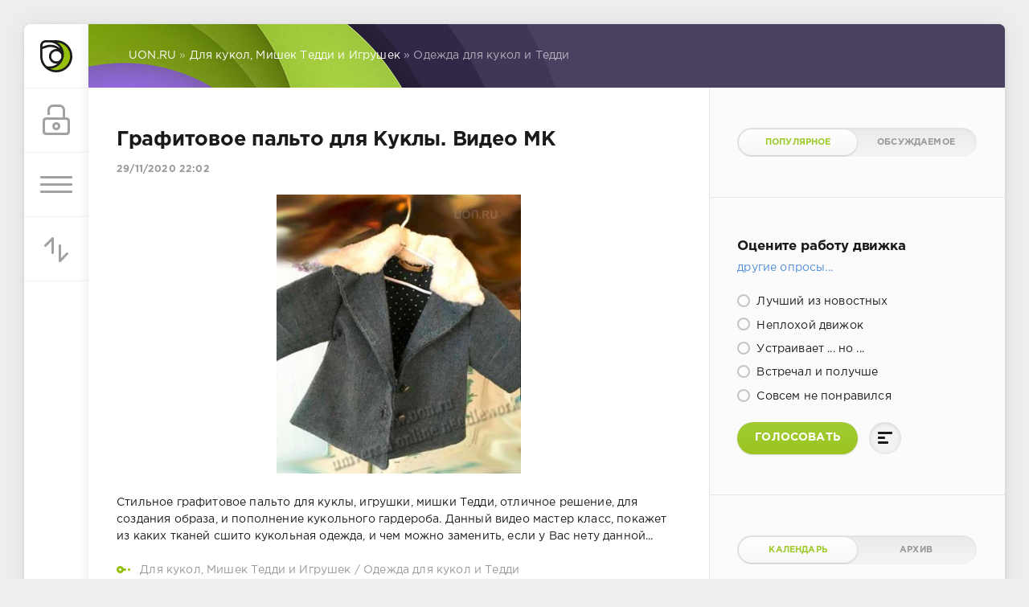

--- FILE ---
content_type: text/html; charset=utf-8
request_url: https://uon.ru/dlja-kukol-mishek-teddi-i-igrushek/odezhda-dlja-kukol-i-teddi/
body_size: 56858
content:
<!DOCTYPE html>
<html lang="ru">
<head>
	<meta charset="utf-8">
<title>Одежда для кукол и для мишек Тедди, игрушек. Узнаете как сшить (сделать) своими руками красивую и нарядную одежду, а также подробные фото и видео МК мастер класс</title>
<meta name="description" content="Одежда для кукол и для мишек Тедди, игрушек. Узнаете как сшить (сделать) своими руками красивую и нарядную одежду, а также подробные фото и видео МК мастер класс">
<meta name="keywords" content="Одежда, для кукол, мишек Тедди, игрушек, как сшить, сделать, своими руками, красивую, нарядную, одежду,  фото, видео, МК, мастер класс">
<meta name="generator" content="DataLife Engine (http://dle-news.ru)">
<link rel="search" type="application/opensearchdescription+xml" href="https://uon.ru/index.php?do=opensearch" title="Universal Online Needlework - UON.RU">
<link rel="canonical" href="https://uon.ru/dlja-kukol-mishek-teddi-i-igrushek/odezhda-dlja-kukol-i-teddi/">
<link rel="alternate" type="application/rss+xml" title="" href="https://uon.ru/dlja-kukol-mishek-teddi-i-igrushek/odezhda-dlja-kukol-i-teddi/rss.xml">
<link href="/engine/editor/css/default.css?v=26" rel="stylesheet" type="text/css">
<script src="/engine/classes/js/jquery.js?v=26"></script>
<script src="/engine/classes/js/jqueryui.js?v=26" defer></script>
<script src="/engine/classes/js/dle_js.js?v=26" defer></script>
<script src="/engine/classes/highslide/highslide.js?v=26" defer></script>
	<meta name="HandheldFriendly" content="true">
	<meta name="format-detection" content="telephone=no">
	<meta name="viewport" content="user-scalable=no, initial-scale=1.0, maximum-scale=1.0, width=device-width"> 
	<meta name="apple-mobile-web-app-capable" content="yes">
	<meta name="apple-mobile-web-app-status-bar-style" content="default">

	<link rel="shortcut icon" href="/templates/Green/images/favicon.ico">
	<link rel="apple-touch-icon" href="/templates/Green/images/touch-icon-iphone.png">
	<link rel="apple-touch-icon" sizes="76x76" href="/templates/Green/images/touch-icon-ipad.png">
	<link rel="apple-touch-icon" sizes="120x120" href="/templates/Green/images/touch-icon-iphone-retina.png">
	<link rel="apple-touch-icon" sizes="152x152" href="/templates/Green/images/touch-icon-ipad-retina.png">

	<link href="/templates/Green/css/engine.css" type="text/css" rel="stylesheet">
	<link href="/templates/Green/css/styles.css" type="text/css" rel="stylesheet">
 


    <!-- Yandex.Metrika counter -->
<script type="text/javascript" >
   (function(m,e,t,r,i,k,a){m[i]=m[i]||function(){(m[i].a=m[i].a||[]).push(arguments)};
   m[i].l=1*new Date();k=e.createElement(t),a=e.getElementsByTagName(t)[0],k.async=1,k.src=r,a.parentNode.insertBefore(k,a)})
   (window, document, "script", "https://mc.yandex.ru/metrika/tag.js", "ym");

   ym(56570107, "init", {
        clickmap:true,
        trackLinks:true,
        accurateTrackBounce:true
   });
</script>
<noscript><div><img src="https://mc.yandex.ru/watch/56570107" style="position:absolute; left:-9999px;" alt="" /></div></noscript>
<!-- /Yandex.Metrika counter -->
 <meta name="yandex-verification" content="e03d8431775f46fd" />   
</head>
<body>
	<div class="page">
		<div class="wrp">
			<div class="body">
				<!-- Левая колонка -->
				<div id="body_left">
					<div class="body_left_in">
					<!-- Шапка -->
					<header id="header">
						<!-- Логотип -->
						<a class="logotype" href="/" title="UON.RU">
							<svg class="icon icon-logo"><use xlink:href="#icon-logo"></use></svg>
						</a>
						<!-- / Логотип -->
						<div class="loginpane">
	
	
	<a href="#" id="loginbtn" class="h_btn login">
		<svg class="icon n_ico icon-login"><use xlink:href="#icon-login"></use></svg>
		<svg class="icon m_ico icon-login_m"><use xlink:href="#icon-login_m"></use></svg>
		<span class="title_hide">Войти</span>
		<span class="icon_close">
			<i class="mt_1"></i><i class="mt_2"></i>
		</span>
	</a>
	<div id="login_drop" class="head_drop">
		<div class="hd_pad">
			<form class="login_form" method="post">
				<div class="soc_links">
					
					
					
					
					
					
				</div>
				<ul>
					<li class="form-group">
						<label for="login_name">Логин:</label>
						<input placeholder="Логин:" type="text" name="login_name" id="login_name" class="wide">
					</li>
					<li class="form-group">
						<label for="login_password">Пароль</label>
						<input placeholder="Пароль" type="password" name="login_password" id="login_password" class="wide">
					</li>
					<li>
						<button class="btn" onclick="submit();" type="submit" title="Войти">
							<b>Войти</b>
						</button>
					</li>
				</ul>
				<input name="login" type="hidden" id="login" value="submit">
				<div class="login_form__foot">
					<a class="right" href="https://uon.ru/index.php?do=register"><b>Регистрация</b></a>
					<a href="https://uon.ru/index.php?do=lostpassword">Забыли пароль?</a>
				</div>
			</form>
		</div>
	</div>
	
</div>
						<!-- Кнопка вызова меню -->
						<button class="h_btn" id="menubtn">
							<span class="menu_toggle">
								<i class="mt_1"></i><i class="mt_2"></i><i class="mt_3"></i>
							</span>
						</button>
						<!-- / Кнопка вызова меню -->
						
						<div id="sort">
							<button class="h_btn" id="sortbtn">
								<svg class="icon n_ico icon-sort"><use xlink:href="#icon-sort"></use></svg>
								<svg class="icon m_ico icon-sort_m"><use xlink:href="#icon-sort_m"></use></svg>
								<span class="icon_close">
									<i class="mt_1"></i><i class="mt_2"></i>
								</span>
							</button>
							<div id="sort_drop" class="head_drop">
								<div class="hd_pad">
									<b class="sort_label">Сортировать по</b>
									<form name="news_set_sort" id="news_set_sort" method="post"><ul class="sort"><li class="asc"><a href="#" onclick="dle_change_sort('date','asc'); return false;">дате</a></li><li><a href="#" onclick="dle_change_sort('rating','desc'); return false;">популярности</a></li><li><a href="#" onclick="dle_change_sort('news_read','desc'); return false;">посещаемости</a></li><li><a href="#" onclick="dle_change_sort('comm_num','desc'); return false;">комментариям</a></li><li><a href="#" onclick="dle_change_sort('title','desc'); return false;">алфавиту</a></li></ul><input type="hidden" name="dlenewssortby" id="dlenewssortby" value="date" />
<input type="hidden" name="dledirection" id="dledirection" value="DESC" />
<input type="hidden" name="set_new_sort" id="set_new_sort" value="dle_sort_cat_13" />
<input type="hidden" name="set_direction_sort" id="set_direction_sort" value="dle_direction_cat_13" />
</form>
								</div>
							</div>
						</div>
						
					</header>
					<!-- / Шапка -->
					</div>
					<!-- Кнопка "Наверх" -->
					<a href="/" id="upper"><svg class="icon icon-up"><use xlink:href="#icon-up"></use></svg></a>
					<!-- / Кнопка "Наверх" -->
					<div id="menu">
						<div class="greenmenu">
	<!-- Поиск -->
	<form id="q_search" method="post">
		<div class="q_search">
			<input id="story" name="story" placeholder="Поиск по сайту..." type="search">
			<button class="q_search_btn" type="submit" title="Найти"><svg class="icon icon-search"><use xlink:href="#icon-search"></use></svg><span class="title_hide">Найти</span></button>
		</div>
		<input type="hidden" name="do" value="search">
		<input type="hidden" name="subaction" value="search">
	</form>
	<!-- / Поиск -->
	<nav class="menu">
		<a href="/" title="Главная">Главная</a>
		<a href="/index.php?do=feedback" title="Контакты">Контакты</a>
		<a href="/rules.html" title="Правила">Правила</a>
		<ul>
<li><a href="https://uon.ru/vmeste-s-detmi/">Вместе с детьми <span style="float: right;">5</span></a>
	
	</li><li><a href="https://uon.ru/novoe-iz-starogo-vtoraja-zhizn-veschej/">Новое из старого. Вторая жизнь вещей <span style="float: right;">0</span></a>
	
	</li><li><a href="https://uon.ru/vyshivka/">Вышивка <span style="float: right;">5</span></a>
	
	</li><li><a href="https://uon.ru/v/">Вязание <span style="float: right;">14</span></a>
	<ul><li><a href="https://uon.ru/v/shapki-berety-platki-kapor/">Шапки, береты, платки, капор <span style="float: right;">1</span></a>
	
	</li><li><a href="https://uon.ru/v/vjazanie-detjam/">Вязание детям <span style="float: right;">6</span></a>
	
	</li><li><a href="https://uon.ru/v/vjazanie-krjuchkom/">Вязание крючком <span style="float: right;">4</span></a>
	
	</li></ul>
	</li><li><a href="https://uon.ru/detskaja-odezhda/">Детская одежда  <span style="float: right;">5</span></a>
	<ul><li><a href="https://uon.ru/detskaja-odezhda/odezhda-dlja-prazdnika/">Одежда для праздника <span style="float: right;">2</span></a>
	
	</li><li><a href="https://uon.ru/detskaja-odezhda/vykrojki-detskie/">Выкройки детские <span style="float: right;">1</span></a>
	
	</li></ul>
	</li><li><a href="https://uon.ru/dlja-doma/">Для дома <span style="float: right;">13</span></a>
	<ul><li><a href="https://uon.ru/dlja-doma/dlja-kuhni/">Для кухни <span style="float: right;">1</span></a>
	
	</li></ul>
	</li><li><a href="https://uon.ru/dlja-kukol-mishek-teddi-i-igrushek/">Для кукол, Мишек Тедди и Игрушек <span style="float: right;">19</span></a>
	<ul><li><a href="https://uon.ru/dlja-kukol-mishek-teddi-i-igrushek/aksessuary-dlja-kukly-igrushki-mishki-teddi/">Аксессуары для куклы, игрушки, мишки Тедди <span style="float: right;">4</span></a>
	
	</li><li><a class="active" href="https://uon.ru/dlja-kukol-mishek-teddi-i-igrushek/odezhda-dlja-kukol-i-teddi/">Одежда для кукол и Тедди <span style="float: right;">14</span></a>
	
	</li><li><a href="https://uon.ru/dlja-kukol-mishek-teddi-i-igrushek/poleznye-sovety-i-sekrety-masterstva/">Полезные советы и секреты мастерства <span style="float: right;">3</span></a>
	
	</li><li><a href="https://uon.ru/dlja-kukol-mishek-teddi-i-igrushek/vykrojki-dlja-kukol-mishka-teddi/">Выкройки для кукол игрушек мишка Тедди <span style="float: right;">3</span></a>
	
	</li></ul>
	</li><li><a href="https://uon.ru/igrushki-svoim-rukami/">Игрушки своим руками <span style="float: right;">8</span></a>
	
	</li><li><a href="https://uon.ru/idei-dlja-podarkov/">Идеи для подарков <span style="float: right;">18</span></a>
	
	</li><li><a href="https://uon.ru/iz-vaty/">Из ваты <span style="float: right;">2</span></a>
	
	</li><li><a href="https://uon.ru/kultura/">Куклы и Зверушки ручной работы <span style="float: right;">4</span></a>
	
	</li><li><a href="https://uon.ru/knigi-i-zhurnaly-po-rukodeliju/">Книги и Журналы по рукоделию <span style="float: right;">6</span></a>
	<ul><li><a href="https://uon.ru/knigi-i-zhurnaly-po-rukodeliju/knigi-i-zhurnaly-po-shitju/">Книги и журналы по шитью <span style="float: right;">6</span></a>
	
	</li></ul>
	</li><li><a href="https://uon.ru/podelka-na-novyj-god/">Поделка на Новый год <span style="float: right;">23</span></a>
	
	</li><li><a href="https://uon.ru/podelki-svoimi-rukami/">Поделки своими руками <span style="float: right;">23</span></a>
	
	</li><li><a href="https://uon.ru/retro-stil/">Ретро стиль <span style="float: right;">10</span></a>
	
	</li><li><a href="https://uon.ru/zakrytye-master-klassy/">Закрытые Мастер - Классы <span style="float: right;">0</span></a>
	<ul><li><a href="https://uon.ru/zakrytye-master-klassy/mk-guska/">МК Гуська <span style="float: right;">0</span></a>
	
	</li></ul>
	</li><li><a href="https://uon.ru/zhjellouin/">Жэллоуин <span style="float: right;">2</span></a>
	
	</li>
</ul>
	</nav>
</div>
					</div>
				</div>
				<!-- / Левая колонка -->
				<div class="body_right">
					
					
					<div id="breadcrumbs">
						<div class="speedbar"><div class="over"><span id="dle-speedbar"><span itemscope itemtype="http://data-vocabulary.org/Breadcrumb"><a href="https://uon.ru/" itemprop="url"><span itemprop="title">UON.RU</span></a></span> &raquo; <span itemscope itemtype="http://data-vocabulary.org/Breadcrumb"><a href="https://uon.ru/dlja-kukol-mishek-teddi-i-igrushek/" itemprop="url"><span itemprop="title">Для кукол, Мишек Тедди и Игрушек</span></a></span> &raquo; Одежда для кукол и Тедди</span></div></div>
					</div>
					
					<div id="mainside" class="structure">
						<div class="str_left">
							
							
							
							<section id="content">
							<div id='dle-content'><article class="block story shortstory">
	
	<h2 class="title"><a href="https://uon.ru/dlja-kukol-mishek-teddi-i-igrushek/729-grafitovoe-palto-dlja-kukly-video-mk.html">Графитовое пальто для Куклы. Видео МК</a></h2>
	<div class="story_top">
		
		<time class="date grey" datetime="2020-11-29"><a href="https://uon.ru/2020/11/29/" >29/11/2020 22:02</a></time>
	</div>
	<div class="text">
		<a class="highslide" href="https://uon.ru/uploads/posts/2020-12/1607367380_palto-04-00-mk.jpg" target="_blank"><img src="/uploads/posts/2020-12/medium/1607367380_palto-04-00-mk.jpg" alt="" class="fr-dib" style="width:304px;"></a><br>Стильное графитовое пальто для куклы, игрушки, мишки Тедди, отличное решение, для создания образа, и пополнение кукольного гардероба. Данный видео мастер класс, покажет из каких тканей сшито кукольная одежда, и чем можно заменить, если у Вас нету данной...
		
	</div>
	<div class="category grey">
		<svg class="icon icon-cat"><use xlink:href="#icon-cat"></use></svg>
		<a href="https://uon.ru/dlja-kukol-mishek-teddi-i-igrushek/">Для кукол, Мишек Тедди и Игрушек</a> / <a href="https://uon.ru/dlja-kukol-mishek-teddi-i-igrushek/odezhda-dlja-kukol-i-teddi/">Одежда для кукол и Тедди</a>
	</div>
	<div class="story_tools">
		<div class="story_tools_in">
			<a href="https://uon.ru/dlja-kukol-mishek-teddi-i-igrushek/729-grafitovoe-palto-dlja-kukly-video-mk.html" title="Читать подробнее: Графитовое пальто для Куклы. Видео МК" class="btn"><span class="more_icon"><i></i><i></i><i></i></span></a>
		
			<div class="rate">
				<div class="rate_stars"><div id='ratig-layer-729'>
	<div class="rating">
		<ul class="unit-rating">
		<li class="current-rating" style="width:60%;">60</li>
		<li><a href="#" title="Плохо" class="r1-unit" onclick="doRate('1', '729'); return false;">1</a></li>
		<li><a href="#" title="Приемлемо" class="r2-unit" onclick="doRate('2', '729'); return false;">2</a></li>
		<li><a href="#" title="Средне" class="r3-unit" onclick="doRate('3', '729'); return false;">3</a></li>
		<li><a href="#" title="Хорошо" class="r4-unit" onclick="doRate('4', '729'); return false;">4</a></li>
		<li><a href="#" title="Отлично" class="r5-unit" onclick="doRate('5', '729'); return false;">5</a></li>
		</ul>
	</div>
</div></div>
				
				
				
			</div>
		
		</div>
		<ul class="meta grey">
			<li class="meta_author" title="Автор">
				<svg class="icon icon-author"><use xlink:href="#icon-author"></use></svg><a onclick="ShowProfile('admin', 'https://uon.ru/user/admin/', '0'); return false;" href="https://uon.ru/user/admin/">admin</a>
			</li>
			<li class="meta_coms" title="Комментариев: 0"></li>
			<li class="meta_views" title="Просмотров: 2 463"><svg class="icon icon-view"><use xlink:href="#icon-view"></use></svg>2 463</li>
		</ul>
	</div>
</article><article class="block story shortstory">
	
	<h2 class="title"><a href="https://uon.ru/vyshivka/722-fartuk-kukolnyj-s-vyshivkoj-tykovki.html">Фартук кукольный с вышивкой «Тыковки»</a></h2>
	<div class="story_top">
		
		<time class="date grey" datetime="2020-11-22"><a href="https://uon.ru/2020/11/22/" >22/11/2020 18:53</a></time>
	</div>
	<div class="text">
		<a class="highslide" href="https://uon.ru/uploads/posts/2020-11/1606060252_fartuk-kukolnyj-s-vyshivkoj-tykovki-wm.jpg" target="_blank"><img src="/uploads/posts/2020-11/thumbs/1606060252_fartuk-kukolnyj-s-vyshivkoj-tykovki-wm.jpg" alt="" class="fr-dib"></a><br>Прекрасная идея как украсить вышивкой в стиле рококо одежду для куклы игрушки мишки Тедди. Такая вышивка будет стильно смотреться не только на фартуке, но и на платье, и на пальто, можно украсить сумочку или шарфик на кукольной одежде. Видео мастер класс по вышивке «Тыквы» в стиле рококо,
		
	</div>
	<div class="category grey">
		<svg class="icon icon-cat"><use xlink:href="#icon-cat"></use></svg>
		<a href="https://uon.ru/vyshivka/">Вышивка</a>  / <a href="https://uon.ru/dlja-kukol-mishek-teddi-i-igrushek/">Для кукол, Мишек Тедди и Игрушек</a>  / <a href="https://uon.ru/dlja-kukol-mishek-teddi-i-igrushek/odezhda-dlja-kukol-i-teddi/">Одежда для кукол и Тедди</a>  / <a href="https://uon.ru/zhjellouin/">Жэллоуин</a>
	</div>
	<div class="story_tools">
		<div class="story_tools_in">
			<a href="https://uon.ru/vyshivka/722-fartuk-kukolnyj-s-vyshivkoj-tykovki.html" title="Читать подробнее: Фартук кукольный с вышивкой «Тыковки»" class="btn"><span class="more_icon"><i></i><i></i><i></i></span></a>
		
			<div class="rate">
				<div class="rate_stars"><div id='ratig-layer-722'>
	<div class="rating">
		<ul class="unit-rating">
		<li class="current-rating" style="width:60%;">60</li>
		<li><a href="#" title="Плохо" class="r1-unit" onclick="doRate('1', '722'); return false;">1</a></li>
		<li><a href="#" title="Приемлемо" class="r2-unit" onclick="doRate('2', '722'); return false;">2</a></li>
		<li><a href="#" title="Средне" class="r3-unit" onclick="doRate('3', '722'); return false;">3</a></li>
		<li><a href="#" title="Хорошо" class="r4-unit" onclick="doRate('4', '722'); return false;">4</a></li>
		<li><a href="#" title="Отлично" class="r5-unit" onclick="doRate('5', '722'); return false;">5</a></li>
		</ul>
	</div>
</div></div>
				
				
				
			</div>
		
		</div>
		<ul class="meta grey">
			<li class="meta_author" title="Автор">
				<svg class="icon icon-author"><use xlink:href="#icon-author"></use></svg><a onclick="ShowProfile('admin', 'https://uon.ru/user/admin/', '0'); return false;" href="https://uon.ru/user/admin/">admin</a>
			</li>
			<li class="meta_coms" title="Комментариев: 0"></li>
			<li class="meta_views" title="Просмотров: 1 477"><svg class="icon icon-view"><use xlink:href="#icon-view"></use></svg>1 477</li>
		</ul>
	</div>
</article><article class="block story shortstory">
	
	<h2 class="title"><a href="https://uon.ru/dlja-kukol-mishek-teddi-i-igrushek/716-kombinezon-001-odezhda-dlja-kukol-igrushek-mishek-teddi.html">Комбинезон № 001. Одежда для кукол игрушек мишек Тедди</a></h2>
	<div class="story_top">
		
		<time class="date grey" datetime="2020-11-14"><a href="https://uon.ru/2020/11/14/" >14/11/2020 00:20</a></time>
	</div>
	<div class="text">
		<a class="highslide" href="https://uon.ru/uploads/posts/2020-11/1605215777_mk-kombez-00z-wm.jpg" target="_blank"><img src="/uploads/posts/2020-11/medium/1605215777_mk-kombez-00z-wm.jpg" alt="" class="fr-dib" style="width:303px;"></a><br>Видео мастер класс, как сшить комбинезон для куклы игрушки мишки Тедди своими руками, ростом 33 -35 см. Выкройка одежды для куклы мишки Тедди игрушки прилагается бесплатно. Надо только перерисовать её на обычный двойной листочек в клеточку из школьной тетрадки, развернув его в длину.
		
	</div>
	<div class="category grey">
		<svg class="icon icon-cat"><use xlink:href="#icon-cat"></use></svg>
		<a href="https://uon.ru/dlja-kukol-mishek-teddi-i-igrushek/">Для кукол, Мишек Тедди и Игрушек</a>   / <a href="https://uon.ru/dlja-kukol-mishek-teddi-i-igrushek/odezhda-dlja-kukol-i-teddi/">Одежда для кукол и Тедди</a>   / <a href="https://uon.ru/dlja-kukol-mishek-teddi-i-igrushek/vykrojki-dlja-kukol-mishka-teddi/">Выкройки для кукол игрушек мишка Тедди</a>
	</div>
	<div class="story_tools">
		<div class="story_tools_in">
			<a href="https://uon.ru/dlja-kukol-mishek-teddi-i-igrushek/716-kombinezon-001-odezhda-dlja-kukol-igrushek-mishek-teddi.html" title="Читать подробнее: Комбинезон № 001. Одежда для кукол игрушек мишек Тедди" class="btn"><span class="more_icon"><i></i><i></i><i></i></span></a>
		
			<div class="rate">
				<div class="rate_stars"><div id='ratig-layer-716'>
	<div class="rating">
		<ul class="unit-rating">
		<li class="current-rating" style="width:100%;">100</li>
		<li><a href="#" title="Плохо" class="r1-unit" onclick="doRate('1', '716'); return false;">1</a></li>
		<li><a href="#" title="Приемлемо" class="r2-unit" onclick="doRate('2', '716'); return false;">2</a></li>
		<li><a href="#" title="Средне" class="r3-unit" onclick="doRate('3', '716'); return false;">3</a></li>
		<li><a href="#" title="Хорошо" class="r4-unit" onclick="doRate('4', '716'); return false;">4</a></li>
		<li><a href="#" title="Отлично" class="r5-unit" onclick="doRate('5', '716'); return false;">5</a></li>
		</ul>
	</div>
</div></div>
				
				
				
			</div>
		
		</div>
		<ul class="meta grey">
			<li class="meta_author" title="Автор">
				<svg class="icon icon-author"><use xlink:href="#icon-author"></use></svg><a onclick="ShowProfile('admin', 'https://uon.ru/user/admin/', '0'); return false;" href="https://uon.ru/user/admin/">admin</a>
			</li>
			<li class="meta_coms" title="Комментариев: 0"></li>
			<li class="meta_views" title="Просмотров: 2 696"><svg class="icon icon-view"><use xlink:href="#icon-view"></use></svg>2 696</li>
		</ul>
	</div>
</article><article class="block story shortstory">
	
	<h2 class="title"><a href="https://uon.ru/dlja-kukol-mishek-teddi-i-igrushek/711-palto-dlja-kukly-s-mini-vyshivkoj-griby.html">Пальто для куклы с мини вышивкой «Грибы»</a></h2>
	<div class="story_top">
		
		<time class="date grey" datetime="2020-11-04"><a href="https://uon.ru/2020/11/04/" >04/11/2020 20:08</a></time>
	</div>
	<div class="text">
		<a class="highslide" href="https://uon.ru/uploads/posts/2020-11/1604866068_mk-paltishko-kukle-s-gribami-wm.jpg" target="_blank"><img src="/uploads/posts/2020-11/thumbs/1604866068_mk-paltishko-kukle-s-gribami-wm.jpg" alt="" class="fr-dib" style="width:315px;"></a><br>Пальто на подкладке, с мини вышивкой «Грибы», для куклы игрушки мишки Тедди, вы можете сшить своими руками, посмотрев подробный видео мастер-класс, по изготовлению одежды для куклы. Такое пальто с вышивкой, прекрасно будет смотреться на любой кукле, будь то текстильная кукла или ...
		
	</div>
	<div class="category grey">
		<svg class="icon icon-cat"><use xlink:href="#icon-cat"></use></svg>
		<a href="https://uon.ru/dlja-kukol-mishek-teddi-i-igrushek/">Для кукол, Мишек Тедди и Игрушек</a>    / <a href="https://uon.ru/dlja-kukol-mishek-teddi-i-igrushek/odezhda-dlja-kukol-i-teddi/">Одежда для кукол и Тедди</a>
	</div>
	<div class="story_tools">
		<div class="story_tools_in">
			<a href="https://uon.ru/dlja-kukol-mishek-teddi-i-igrushek/711-palto-dlja-kukly-s-mini-vyshivkoj-griby.html" title="Читать подробнее: Пальто для куклы с мини вышивкой «Грибы»" class="btn"><span class="more_icon"><i></i><i></i><i></i></span></a>
		
			<div class="rate">
				<div class="rate_stars"><div id='ratig-layer-711'>
	<div class="rating">
		<ul class="unit-rating">
		<li class="current-rating" style="width:0%;">0</li>
		<li><a href="#" title="Плохо" class="r1-unit" onclick="doRate('1', '711'); return false;">1</a></li>
		<li><a href="#" title="Приемлемо" class="r2-unit" onclick="doRate('2', '711'); return false;">2</a></li>
		<li><a href="#" title="Средне" class="r3-unit" onclick="doRate('3', '711'); return false;">3</a></li>
		<li><a href="#" title="Хорошо" class="r4-unit" onclick="doRate('4', '711'); return false;">4</a></li>
		<li><a href="#" title="Отлично" class="r5-unit" onclick="doRate('5', '711'); return false;">5</a></li>
		</ul>
	</div>
</div></div>
				
				
				
			</div>
		
		</div>
		<ul class="meta grey">
			<li class="meta_author" title="Автор">
				<svg class="icon icon-author"><use xlink:href="#icon-author"></use></svg><a onclick="ShowProfile('admin', 'https://uon.ru/user/admin/', '0'); return false;" href="https://uon.ru/user/admin/">admin</a>
			</li>
			<li class="meta_coms" title="Комментариев: 0"></li>
			<li class="meta_views" title="Просмотров: 1 929"><svg class="icon icon-view"><use xlink:href="#icon-view"></use></svg>1 929</li>
		</ul>
	</div>
</article><article class="block story shortstory">
	
	<h2 class="title"><a href="https://uon.ru/detskaja-odezhda/702-sarafan-dlja-devochki-model-ma-001-razmer-26.html">Сарафан для девочки. Модель МА-001. Размер 26</a></h2>
	<div class="story_top">
		
		<time class="date grey" datetime="2020-10-25"><a href="https://uon.ru/2020/10/25/" >25/10/2020 08:28</a></time>
	</div>
	<div class="text">
		<a class="highslide" href="https://uon.ru/uploads/posts/2020-11/1604788505_w-retro-do1-3-wn.jpg" target="_blank"><img src="/uploads/posts/2020-11/medium/1604788505_w-retro-do1-3-wn.jpg" alt="" class="fr-dib"></a><br>Сарафан для девочки, прекрасно подойдет в жаркую летнюю пору. Его также можно использовать для прогулок в парке. Используйте прилагающуюся выкройку, и сможете сшить своими руками школьный сарафан. Выкройка приведена для детского, советского размера 26.<br><br>
		
	</div>
	<div class="category grey">
		<svg class="icon icon-cat"><use xlink:href="#icon-cat"></use></svg>
		<a href="https://uon.ru/detskaja-odezhda/">Детская одежда </a>     / <a href="https://uon.ru/detskaja-odezhda/vykrojki-detskie/">Выкройки детские</a>     / <a href="https://uon.ru/dlja-kukol-mishek-teddi-i-igrushek/">Для кукол, Мишек Тедди и Игрушек</a>     / <a href="https://uon.ru/dlja-kukol-mishek-teddi-i-igrushek/odezhda-dlja-kukol-i-teddi/">Одежда для кукол и Тедди</a>     / <a href="https://uon.ru/dlja-kukol-mishek-teddi-i-igrushek/vykrojki-dlja-kukol-mishka-teddi/">Выкройки для кукол игрушек мишка Тедди</a>
	</div>
	<div class="story_tools">
		<div class="story_tools_in">
			<a href="https://uon.ru/detskaja-odezhda/702-sarafan-dlja-devochki-model-ma-001-razmer-26.html" title="Читать подробнее: Сарафан для девочки. Модель МА-001. Размер 26" class="btn"><span class="more_icon"><i></i><i></i><i></i></span></a>
		
			<div class="rate">
				<div class="rate_stars"><div id='ratig-layer-702'>
	<div class="rating">
		<ul class="unit-rating">
		<li class="current-rating" style="width:20%;">20</li>
		<li><a href="#" title="Плохо" class="r1-unit" onclick="doRate('1', '702'); return false;">1</a></li>
		<li><a href="#" title="Приемлемо" class="r2-unit" onclick="doRate('2', '702'); return false;">2</a></li>
		<li><a href="#" title="Средне" class="r3-unit" onclick="doRate('3', '702'); return false;">3</a></li>
		<li><a href="#" title="Хорошо" class="r4-unit" onclick="doRate('4', '702'); return false;">4</a></li>
		<li><a href="#" title="Отлично" class="r5-unit" onclick="doRate('5', '702'); return false;">5</a></li>
		</ul>
	</div>
</div></div>
				
				
				
			</div>
		
		</div>
		<ul class="meta grey">
			<li class="meta_author" title="Автор">
				<svg class="icon icon-author"><use xlink:href="#icon-author"></use></svg><a onclick="ShowProfile('admin', 'https://uon.ru/user/admin/', '0'); return false;" href="https://uon.ru/user/admin/">admin</a>
			</li>
			<li class="meta_coms" title="Комментариев: 0"></li>
			<li class="meta_views" title="Просмотров: 1 111"><svg class="icon icon-view"><use xlink:href="#icon-view"></use></svg>1 111</li>
		</ul>
	</div>
</article><div class="block navigation ignore-select">
	<div class="page_next-prev">
		<span class="page_prev" title="Предыдущая страница">
			<span><svg class="icon icon-left"><use xlink:href="#icon-left"></use></svg></span>
		</span>
		<span class="page_next" title="Следующая страница">
			<a href="https://uon.ru/dlja-kukol-mishek-teddi-i-igrushek/odezhda-dlja-kukol-i-teddi/page/2/"><svg class="icon icon-right"><use xlink:href="#icon-right"></use></svg></a>
		</span>
	</div>
	<div class="pages"><span>1</span> <a href="https://uon.ru/dlja-kukol-mishek-teddi-i-igrushek/odezhda-dlja-kukol-i-teddi/page/2/">2</a> <a href="https://uon.ru/dlja-kukol-mishek-teddi-i-igrushek/odezhda-dlja-kukol-i-teddi/page/3/">3</a> </div>
</div></div>
							</section>
							
						</div>
						<aside class="str_right" id="rightside">
	<!-- Популярные, похожие, обсуждаемые -->
	<div class="block">
		<ul class="block_tabs">
			
			<li class="active">
				<a title="Популярное" href="#news_top" aria-controls="news_top" data-toggle="tab">
					Популярное
				</a>
			</li>
			
			<li>
				<a title="Обсуждаемое" href="#news_coms" aria-controls="news_coms" data-toggle="tab">
					Обсуждаемое
				</a>
			</li>
			
		</ul>
		<div class="tab-content">
			
			<div class="tab-pane active" id="news_top"></div>
			
			<div class="tab-pane" id="news_coms">
				
			</div>
			
		</div>
	</div>
	<!-- / Популярные, похожие, обсуждаемые -->
	<div class="block_sep"></div>
	<script>
<!--
function doVote( event ){

	
	var vote_check = $('#dle-vote input:radio[name=vote_check]:checked').val();
	
	if (typeof vote_check == "undefined" &&  event == "vote") {
		return false;
	}
	
	ShowLoading('');

	$.get(dle_root + "engine/ajax/controller.php?mod=vote", { vote_id: "1", vote_action: event, vote_check: vote_check, vote_skin: dle_skin, user_hash: dle_login_hash }, function(data){

		HideLoading('');

		$("#vote-layer").fadeOut(500, function() {
			$(this).html(data);
			$(this).fadeIn(500);
		});

	});
}
//-->
</script><div id='vote-layer'><div id="votes" class="block">
	<h4 class="vote_title">Оцените работу движка</h4>
	<div class="vote_more"><a href="#" onclick="ShowAllVotes(); return false;">Другие опросы...</a></div>
	
	<form method="post" name="vote">
	
		<div class="vote_list">
			<div id="dle-vote"><div class="vote"><input id="vote_check0" name="vote_check" type="radio" value="0" /><label for="vote_check0"> Лучший из новостных</label></div><div class="vote"><input id="vote_check1" name="vote_check" type="radio" value="1" /><label for="vote_check1"> Неплохой движок</label></div><div class="vote"><input id="vote_check2" name="vote_check" type="radio" value="2" /><label for="vote_check2"> Устраивает ... но ...</label></div><div class="vote"><input id="vote_check3" name="vote_check" type="radio" value="3" /><label for="vote_check3"> Встречал и получше</label></div><div class="vote"><input id="vote_check4" name="vote_check" type="radio" value="4" /><label for="vote_check4"> Совсем не понравился</label></div></div>
		</div>
	
	
		<input type="hidden" name="vote_action" value="vote">
		<input type="hidden" name="vote_id" id="vote_id" value="1">
		<button title="Голосовать" class="btn" type="submit" onclick="doVote('vote'); return false;" ><b>Голосовать</b></button>
		<button title="Результаты опроса" class="vote_result_btn" type="button" onclick="doVote('results'); return false;" >
			<span>
				<i class="vr_1"></i>
				<i class="vr_2"></i>
				<i class="vr_3"></i>
			</span>
		</button>
	</form>
	
</div>
<div class="block_sep"></div></div>
	<!-- Архив и Календарь -->
	<div class="block">
		<ul class="block_tabs">
			<li class="active">
				<a title="Календарь" href="#arch_calendar" aria-controls="arch_calendar" data-toggle="tab">
					Календарь
				</a>
			</li>
			<li>
				<a title="Архив" href="#arch_list" aria-controls="arch_list" data-toggle="tab">
					Архив
				</a>
			</li>
		</ul>
		<div class="tab-content">
			<div class="tab-pane active" id="arch_calendar"><div id="calendar-layer"><table id="calendar" class="calendar"><tr><th colspan="7" class="monthselect"><a class="monthlink" onclick="doCalendar('12','2025','right'); return false;" href="https://uon.ru/2025/12/" title="Предыдущий месяц">&laquo;</a>&nbsp;&nbsp;&nbsp;&nbsp;Январь 2026&nbsp;&nbsp;&nbsp;&nbsp;&raquo;</th></tr><tr><th class="workday">Пн</th><th class="workday">Вт</th><th class="workday">Ср</th><th class="workday">Чт</th><th class="workday">Пт</th><th class="weekday">Сб</th><th class="weekday">Вс</th></tr><tr><td colspan="3">&nbsp;</td><td  class="day" >1</td><td  class="day" >2</td><td  class="weekday" >3</td><td  class="weekday" >4</td></tr><tr><td  class="day" >5</td><td  class="day" >6</td><td  class="day" >7</td><td  class="day" >8</td><td  class="day" >9</td><td  class="weekday" >10</td><td  class="weekday" >11</td></tr><tr><td  class="day" >12</td><td  class="day" >13</td><td  class="day" >14</td><td  class="day" >15</td><td  class="day" >16</td><td  class="weekday" >17</td><td  class="weekday" >18</td></tr><tr><td  class="day" >19</td><td  class="day" >20</td><td  class="day day-current" >21</td><td  class="day" >22</td><td  class="day" >23</td><td  class="weekday" >24</td><td  class="weekday" >25</td></tr><tr><td  class="day" >26</td><td  class="day" >27</td><td  class="day" >28</td><td  class="day" >29</td><td  class="day" >30</td><td  class="weekday" >31</td><td colspan="1">&nbsp;</td></tr></table></div></div>
			<div class="tab-pane" id="arch_list">
				<a class="archives" href="https://uon.ru/2021/01/"><b>Январь 2021 (1)</b></a><br /><a class="archives" href="https://uon.ru/2020/12/"><b>Декабрь 2020 (2)</b></a><br /><a class="archives" href="https://uon.ru/2020/11/"><b>Ноябрь 2020 (21)</b></a><br /><a class="archives" href="https://uon.ru/2020/10/"><b>Октябрь 2020 (16)</b></a><br /><a class="archives" href="https://uon.ru/2020/09/"><b>Сентябрь 2020 (7)</b></a><br /><a class="archives" href="https://uon.ru/2020/08/"><b>Август 2020 (1)</b></a><br /><div id="dle_news_archive" style="display:none;"><a class="archives" href="https://uon.ru/2020/02/"><b>Февраль 2020 (1)</b></a><br /><a class="archives" href="https://uon.ru/2020/01/"><b>Январь 2020 (4)</b></a><br /><a class="archives" href="https://uon.ru/2019/12/"><b>Декабрь 2019 (20)</b></a><br /><a class="archives" href="https://uon.ru/2019/10/"><b>Октябрь 2019 (1)</b></a><br /></div><div id="dle_news_archive_link" ><br /><a class="archives" onclick="$('#dle_news_archive').toggle('blind',{},700); return false;" href="#">Показать / скрыть весь архив</a></div>
			</div>
		</div>
	</div>
	<!-- / Архив и Календарь -->
	<!-- Баннер 300X500 -->
	<div class="block">
		<div class="banner">
			<img src="/templates/Green/images/tmp/banner_300x500.png" alt="">
		</div>
	</div>
	<!-- / Баннер 300X500 -->
	<!-- Теги -->
	<div class="block">
		<h4 class="title">Популярные теги</h4>
		<div class="tag_list">
			<span class="clouds_xsmall"><a href="https://uon.ru/tags/%D0%92%D0%AB%D0%A8%D0%98%D0%92%D0%9A%D0%90/" title="Найдено публикаций: 6">ВЫШИВКА</a></span> <span class="clouds_xsmall"><a href="https://uon.ru/tags/%D0%92%D0%AF%D0%97%D0%90%D0%9D%D0%98%D0%95/" title="Найдено публикаций: 15">ВЯЗАНИЕ</a></span> <span class="clouds_xsmall"><a href="https://uon.ru/tags/%D0%92%D0%B8%D0%B4%D0%B5%D0%BE%20%D0%9C%D0%9A/" title="Найдено публикаций: 6">Видео МК</a></span> <span class="clouds_xsmall"><a href="https://uon.ru/tags/%D0%92%D0%B8%D0%B4%D0%B5%D0%BE%20%D0%BC%D0%B0%D1%81%D1%82%D0%B5%D1%80%20%D0%BA%D0%BB%D0%B0%D1%81%D1%81/" title="Найдено публикаций: 6">Видео мастер класс</a></span> <span class="clouds_xsmall"><a href="https://uon.ru/tags/%D0%92%D1%8B%D0%BA%D1%80%D0%BE%D0%B9%D0%BA%D0%B0/" title="Найдено публикаций: 8">Выкройка</a></span> <span class="clouds_xsmall"><a href="https://uon.ru/tags/%D0%92%D1%8F%D0%B7%D0%B0%D0%BD%D0%B8%D0%B5%20%D0%B4%D0%BB%D1%8F%20%D0%B4%D0%B5%D1%82%D0%B5%D0%B9/" title="Найдено публикаций: 9">Вязание для детей</a></span> <span class="clouds_xsmall"><a href="https://uon.ru/tags/%D0%92%D1%8F%D0%B7%D0%B0%D0%BD%D0%B8%D0%B5%20%D0%B4%D0%BB%D1%8F%20%D0%B4%D0%BE%D0%BC%D0%B0%20%D0%B8%20%D0%BA%D1%83%D1%85%D0%BD%D0%B8/" title="Найдено публикаций: 5">Вязание для дома и кухни</a></span> <span class="clouds_xsmall"><a href="https://uon.ru/tags/%D0%94%D0%B8%D0%B7%D0%B0%D0%B9%D0%BD%20%D0%B8%D0%BD%D1%82%D0%B5%D1%80%D1%8C%D0%B5%D1%80%D0%B0/" title="Найдено публикаций: 10">Дизайн интерьера</a></span> <span class="clouds_xsmall"><a href="https://uon.ru/tags/%D0%94%D0%BB%D1%8F%20%D0%B8%D0%B3%D1%80%D1%83%D1%88%D0%B5%D0%BA/" title="Найдено публикаций: 6">Для игрушек</a></span> <span class="clouds_xsmall"><a href="https://uon.ru/tags/%D0%94%D0%BB%D1%8F%20%D0%BC%D0%B8%D1%88%D0%B5%D0%BA%20%D0%A2%D0%B5%D0%B4%D0%B4%D0%B8/" title="Найдено публикаций: 7">Для мишек Тедди</a></span> <span class="clouds_xsmall"><a href="https://uon.ru/tags/%D0%94%D0%BE%D0%BC%20%D0%B8%20%D1%81%D0%B0%D0%B4/" title="Найдено публикаций: 10">Дом и сад</a></span> <span class="clouds_xsmall"><a href="https://uon.ru/tags/%D0%98%D1%81%D1%82%D0%BE%D1%80%D0%B8%D1%8F%20%D0%BC%D0%BE%D0%B4%D1%8B/" title="Найдено публикаций: 5">История моды</a></span> <span class="clouds_xsmall"><a href="https://uon.ru/tags/%D0%9A%D0%B0%D0%BA%20%D1%81%D0%B4%D0%B5%D0%BB%D0%B0%D1%82%D1%8C%20%D1%81%D0%B2%D0%BE%D0%B8%D0%BC%D0%B8%20%D1%80%D1%83%D0%BA%D0%B0%D0%BC%D0%B8/" title="Найдено публикаций: 6">Как сделать своими руками</a></span> <span class="clouds_xsmall"><a href="https://uon.ru/tags/%D0%9C%D0%9A/" title="Найдено публикаций: 14">МК</a></span> <span class="clouds_large"><a href="https://uon.ru/tags/%D0%9C%D0%B0%D1%81%D1%82%D0%B5%D1%80%E2%80%94%20%D0%BA%D0%BB%D0%B0%D1%81%D1%81/" title="Найдено публикаций: 38">Мастер— класс</a></span> <span class="clouds_xsmall"><a href="https://uon.ru/tags/%D0%9C%D0%B0%D1%81%D1%82%D0%B5%D1%80%E2%80%94%20%D0%BA%D0%BB%D0%B0%D1%81%D1%81%D1%8B/" title="Найдено публикаций: 7">Мастер— классы</a></span> <span class="clouds_xsmall"><a href="https://uon.ru/tags/%D0%9D%D0%B0%20%D0%9D%D0%BE%D0%B2%D1%8B%D0%B9%20%D0%93%D0%BE%D0%B4/" title="Найдено публикаций: 10">На Новый Год</a></span> <span class="clouds_xsmall"><a href="https://uon.ru/tags/%D0%9D%D0%B0%20%D0%A0%D0%BE%D0%B6%D0%B4%D0%B5%D1%81%D1%82%D0%B2%D0%BE/" title="Найдено публикаций: 8">На Рождество</a></span> <span class="clouds_xsmall"><a href="https://uon.ru/tags/%D0%9D%D0%B5%D1%81%D1%82%D0%B0%D0%BD%D0%B4%D0%B0%D1%80%D1%82%D0%BD%D0%BE%D0%B5%20%D1%80%D1%83%D0%BA%D0%BE%D0%B4%D0%B5%D0%BB%D0%B8%D0%B5/" title="Найдено публикаций: 6">Нестандартное рукоделие</a></span> <span class="clouds_xsmall"><a href="https://uon.ru/tags/%D0%9D%D0%BE%D0%B2%D0%BE%D0%B3%D0%BE%D0%B4%D0%BD%D0%B8%D0%B5%20%D0%BF%D0%BE%D0%B4%D0%B5%D0%BB%D0%BA%D0%B8/" title="Найдено публикаций: 5">Новогодние поделки</a></span> <span class="clouds_xsmall"><a href="https://uon.ru/tags/%D0%9D%D0%BE%D0%B2%D0%BE%D0%B3%D0%BE%D0%B4%D0%BD%D0%B8%D0%B9%20%D0%B4%D0%B5%D0%BA%D0%BE%D1%80/" title="Найдено публикаций: 6">Новогодний декор</a></span> <span class="clouds_small"><a href="https://uon.ru/tags/%D0%9D%D0%BE%D0%B2%D1%8B%D0%B9%20%D0%B3%D0%BE%D0%B4/" title="Найдено публикаций: 19">Новый год</a></span> <span class="clouds_xsmall"><a href="https://uon.ru/tags/%D0%9E%D0%B4%D0%B5%D0%B6%D0%B4%D0%B0%20%D0%B4%D0%BB%D1%8F%20%D0%B8%D0%B3%D1%80%D1%83%D1%88%D0%B5%D0%BA/" title="Найдено публикаций: 5">Одежда для игрушек</a></span> <span class="clouds_xsmall"><a href="https://uon.ru/tags/%D0%9E%D0%B4%D0%B5%D0%B6%D0%B4%D0%B0%20%D0%B4%D0%BB%D1%8F%20%D0%BA%D1%83%D0%BA%D0%BE%D0%BB/" title="Найдено публикаций: 10">Одежда для кукол</a></span> <span class="clouds_medium"><a href="https://uon.ru/tags/%D0%9F%D0%BE%D0%B4%D0%B5%D0%BB%D0%BA%D0%B8%20%D1%81%D0%B2%D0%BE%D0%B8%D0%BC%D0%B8%20%D1%80%D1%83%D0%BA%D0%B0%D0%BC%D0%B8/" title="Найдено публикаций: 37">Поделки своими руками</a></span> <span class="clouds_medium"><a href="https://uon.ru/tags/%D0%A0%D0%A3%D0%9A%D0%9E%D0%94%D0%95%D0%9B%D0%98%D0%95/" title="Найдено публикаций: 27">РУКОДЕЛИЕ</a></span> <span class="clouds_xlarge"><a href="https://uon.ru/tags/%D0%A1%D0%B2%D0%BE%D0%B8%D0%BC%D0%B8%20%D1%80%D1%83%D0%BA%D0%B0%D0%BC%D0%B8/" title="Найдено публикаций: 48">Своими руками</a></span> <span class="clouds_xsmall"><a href="https://uon.ru/tags/%D0%A1%D1%85%D0%B5%D0%BC%D1%8B/" title="Найдено публикаций: 15">Схемы</a></span> <span class="clouds_xsmall"><a href="https://uon.ru/tags/%D0%A2%D0%B2%D0%BE%D1%80%D1%87%D0%B5%D1%81%D0%BA%D0%BE%D0%B5%20%D0%B2%D0%B4%D0%BE%D1%85%D0%BD%D0%BE%D0%B2%D0%B5%D0%BD%D0%B8%D0%B5/" title="Найдено публикаций: 11">Творческое вдохновение</a></span> <span class="clouds_xsmall"><a href="https://uon.ru/tags/%D0%A3%D0%BA%D1%80%D0%B0%D1%88%D0%B5%D0%BD%D0%B8%D0%B5%20%D0%B8%D0%BD%D1%82%D0%B5%D1%80%D1%8C%D0%B5%D1%80%D0%B0/" title="Найдено публикаций: 5">Украшение интерьера</a></span> <span class="clouds_xsmall"><a href="https://uon.ru/tags/%D0%A3%D1%80%D0%BE%D0%BA%D0%B8%20%D0%B4%D0%BB%D1%8F%20%D0%BD%D0%B0%D1%87%D0%B8%D0%BD%D0%B0%D1%8E%D1%89%D0%B8%D1%85/" title="Найдено публикаций: 7">Уроки для начинающих</a></span> <span class="clouds_xsmall"><a href="https://uon.ru/tags/%D0%A7%D1%82%D0%BE%20%D0%BF%D0%BE%D0%B4%D0%B0%D1%80%D0%B8%D1%82%D1%8C/" title="Найдено публикаций: 8">Что подарить</a></span> <span class="clouds_xsmall"><a href="https://uon.ru/tags/%D0%A8%D0%98%D0%A2%D0%AC%D0%95/" title="Найдено публикаций: 8">ШИТЬЕ</a></span> <span class="clouds_xsmall"><a href="https://uon.ru/tags/%D0%B4%D0%BB%D1%8F%20%D0%BA%D1%83%D0%BA%D0%BE%D0%BB/" title="Найдено публикаций: 7">для кукол</a></span> <span class="clouds_small"><a href="https://uon.ru/tags/%D0%BC%D0%BE%D0%B4%D0%B5%D0%BB%D0%B8/" title="Найдено публикаций: 18">модели</a></span> <span class="clouds_xsmall"><a href="https://uon.ru/tags/%D0%BE%D0%B4%D0%B5%D0%B6%D0%B4%D0%B0%20%D0%B4%D0%BB%D1%8F%20%D0%A2%D0%B5%D0%B4%D0%B4%D0%B8/" title="Найдено публикаций: 9">одежда для Тедди</a></span> <span class="clouds_xsmall"><a href="https://uon.ru/tags/%D1%80%D0%B5%D1%82%D1%80%D0%BE/" title="Найдено публикаций: 6">ретро</a></span> <span class="clouds_xsmall"><a href="https://uon.ru/tags/%D1%81%D0%BE%D0%B2%D0%B5%D1%82%D1%8B/" title="Найдено публикаций: 7">советы</a></span> <span class="clouds_xsmall"><a href="https://uon.ru/tags/%D1%81%D1%88%D0%B8%D1%82%D1%8C/" title="Найдено публикаций: 7">сшить</a></span> <span class="clouds_xsmall"><a href="https://uon.ru/tags/%D1%83%D1%80%D0%BE%D0%BA%D0%B8/" title="Найдено публикаций: 7">уроки</a></span><div class="tags_more"><a href="https://uon.ru/tags/">Показать все теги</a></div>
		</div>
	</div>
	<!-- / Теги -->
	<!-- Изменить оформление
	<div class="block">
		<div class="change_skin">
			<form method="post"><select onchange="submit()" name="skin_name"><option value="Default">Default</option><option value="Green" selected="selected">Green</option><option value="Red">Red</option><option value="simpletape-v2_UTF-8">simpletape-v2_UTF-8</option></select><input type="hidden" name="action_skin_change" value="yes" /></form>
			<h4 class="title">Оформление</h4>
			<span class="arrow"></span>
			<span class="cs_colors"><i class="cs_1"></i><i class="cs_2"></i><i class="cs_3"></i></span>
		</div>
	</div>
	Изменить оформление -->
</aside>
						<div class="rightside_bg"></div>
					</div><p style="z-index: -12;position: absolute;top: -170px;">
<a href="https://redvid.io/" target="_blank">redvid</a>
<a href="https://esle.io/" target="_blank">esle</a>
</p>
					<footer id="footer">
						<ul class="foot_menu">
	<li>
		<b data-toggle="collapse" data-target="#fmenu_1" aria-expanded="false" class="collapsed">
			<i></i> Новости
		</b>
		<div class="collapse" id="fmenu_1">
			<nav>
				<a href="#">Специальный репортаж</a>
				<a href="#">Стратегия</a>
				<a href="#">Страховое время</a>
				<a href="#">Территория безопасности</a>
				<a href="#">Технологии жилья</a>
				<a href="#">Транспорт</a>
			</nav>
		</div>
	</li>
	<li>
		<b data-toggle="collapse" data-target="#fmenu_2" aria-expanded="false" class="collapsed">
			<i></i> Статьи
		</b>
		<div class="collapse" id="fmenu_2">
			<nav>
				<a href="#">Факты</a>
				<a href="#">Финансовая стратегия</a>
				<a href="#">Формула власти</a>
				<a href="#">Церковь и мир</a>
				<a href="#">Честный детектив</a>
				<a href="#">Экономика</a>
			</nav>
		</div>
	</li>
	<li>
		<b data-toggle="collapse" data-target="#fmenu_3" aria-expanded="false" class="collapsed">
			<i></i> Пользователю
		</b>
		<div class="collapse" id="fmenu_3">
			<nav>
				<a href="/">Главная</a>
				<a href="/statistics.html">Статистика</a>
				<a href="/lastnews">Последние новости</a>
				<a href="/index.php?do=lastcomments">Последние комментарии</a>
				<a href="/index.php?do=register">Регистрация</a>
				<a href="/index.php?do=feedback">Контакты</a>
			</nav>
		</div>
	</li>
	
	<li>
		<b data-toggle="collapse" data-target="#fmenu_5" aria-expanded="false" class="collapsed">
			<i></i> Клиенту
		</b>
		<div class="collapse" id="fmenu_5">
			<nav>
				<a href="/">Главная</a>
				<a href="/index.php?do=feedback">Контакты</a>
				<a href="/rules.html">Правила</a>
				<a href="/index.php?do=register">Регистрация</a>
				<a href="/statistics.html">Статистика</a>
			</nav>
		</div>
	</li>
</ul>
						<div class="footer grey">
	<div class="copyright">
	</div>
	<a class="ca" href="https://fastdl.app/" target="_blank">
		<span><svg class="icon icon-ca"><use xlink:href="#icon-ca"></use></svg></span>
		<div>Downloader <b>fastdl.app</b></div> <p style="font-size: 1px; line-height: 1px;"><a href="https://rosseriall.ru/">сериалы</a></p>
	</a>
</div>
					</footer>
				</div>
			</div>
			<div class="foot grey">
	<!-- Мы в соц.сетях -->
	<div class="soc_links">
		<b class="title">Мы в соц.сетях</b>
		<a href="#" target="_blank" rel="nofollow" class="soc_vk" title="Мы вКонтакте">
			<svg class="icon icon-vk"><use xlink:href="#icon-vk"/></svg>
		</a>
		<a href="#" target="_blank" class="soc_tw" title="Movies">
			<svg class="icon icon-tw"><use xlink:href="#icon-tw"/></svg>
		</a>
		<a href="#" target="_blank" rel="nofollow" class="soc_fb" title="Мы в Facebook">
			<svg class="icon icon-fb"><use xlink:href="#icon-fb"/></svg>
		</a>
		<a href="#" target="_blank" rel="nofollow" class="soc_gp" title="Мы в Google+">
			<svg class="icon icon-gp"><use xlink:href="#icon-gp"/></svg>
		</a>
		<a href="#" target="_blank" rel="nofollow" class="soc_od" title="Мы в Одноклассниках">
			<svg class="icon icon-od"><use xlink:href="#icon-od"/></svg>
		</a>
		<a href="#" target="_blank" rel="nofollow" class="soc_mail" title="Мы в Mail">
			<svg class="icon icon-mail"><use xlink:href="#icon-mail"/></svg>
		</a>
	</div>
	<!-- / Мы в соц.сетях -->
	<!-- Счетчики -->
	<ul class="counters">
		<li>
<!-- Top100 (Kraken) Widget -->
<span id="top100_widget"></span>
<!-- END Top100 (Kraken) Widget -->

<!-- Top100 (Kraken) Counter -->
<script>
    (function (w, d, c) {
    (w[c] = w[c] || []).push(function() {
        var options = {
            project: 6936220,
            element: 'top100_widget',
        };
        try {
            w.top100Counter = new top100(options);
        } catch(e) { }
    });
    var n = d.getElementsByTagName("script")[0],
    s = d.createElement("script"),
    f = function () { n.parentNode.insertBefore(s, n); };
    s.type = "text/javascript";
    s.async = true;
    s.src =
    (d.location.protocol == "https:" ? "https:" : "http:") +
    "//st.top100.ru/top100/top100.js";

    if (w.opera == "[object Opera]") {
    d.addEventListener("DOMContentLoaded", f, false);
} else { f(); }
})(window, document, "_top100q");
</script>
<noscript>
  <img src="//counter.rambler.ru/top100.cnt?pid=6936220" alt="Топ-100" />
</noscript>
<!-- END Top100 (Kraken) Counter -->
		</li>
		<li>
<a href="https://webmaster.yandex.ru/siteinfo/?site=uon.ru"><img width="88" height="31" alt="" border="0" src="https://yandex.ru/cycounter?uon.ru&theme=light&lang=ru"/></a>
		</li>
		<li>
<!--LiveInternet counter--><script type="text/javascript">
document.write('<a href="//www.liveinternet.ru/click" '+
'target="_blank"><img src="//counter.yadro.ru/hit?t14.1;r'+
escape(document.referrer)+((typeof(screen)=='undefined')?'':
';s'+screen.width+'*'+screen.height+'*'+(screen.colorDepth?
screen.colorDepth:screen.pixelDepth))+';u'+escape(document.URL)+
';h'+escape(document.title.substring(0,150))+';'+Math.random()+
'" alt="" title="LiveInternet: показано число просмотров за 24'+
' часа, посетителей за 24 часа и за сегодня" '+
'border="0" width="88" height="31"><\/a>')
</script><!--/LiveInternet--> 
		</li>
	</ul>
	<!-- / Счетчики -->
</div>
		</div>
	</div>
	<script>
<!--
var dle_root       = '/';
var dle_admin      = '';
var dle_login_hash = '05b21bc02e928605ab30c04adc23279a96aac4e1';
var dle_group      = 5;
var dle_skin       = 'Green';
var dle_wysiwyg    = '1';
var quick_wysiwyg  = '1';
var dle_act_lang   = ["Да", "Нет", "Ввод", "Отмена", "Сохранить", "Удалить", "Загрузка. Пожалуйста, подождите..."];
var menu_short     = 'Быстрое редактирование';
var menu_full      = 'Полное редактирование';
var menu_profile   = 'Просмотр профиля';
var menu_send      = 'Отправить сообщение';
var menu_uedit     = 'Админцентр';
var dle_info       = 'Информация';
var dle_confirm    = 'Подтверждение';
var dle_prompt     = 'Ввод информации';
var dle_req_field  = 'Заполните все необходимые поля';
var dle_del_agree  = 'Вы действительно хотите удалить? Данное действие невозможно будет отменить';
var dle_spam_agree = 'Вы действительно хотите отметить пользователя как спамера? Это приведёт к удалению всех его комментариев';
var dle_complaint  = 'Укажите текст Вашей жалобы для администрации:';
var dle_big_text   = 'Выделен слишком большой участок текста.';
var dle_orfo_title = 'Укажите комментарий для администрации к найденной ошибке на странице';
var dle_p_send     = 'Отправить';
var dle_p_send_ok  = 'Уведомление успешно отправлено';
var dle_save_ok    = 'Изменения успешно сохранены. Обновить страницу?';
var dle_reply_title= 'Ответ на комментарий';
var dle_tree_comm  = '0';
var dle_del_news   = 'Удалить статью';
var dle_sub_agree  = 'Вы действительно хотите подписаться на комментарии к данной публикации?';
var dle_captcha_type  = '1';
var allow_dle_delete_news   = false;
var dle_search_delay   = false;
var dle_search_value   = '';
jQuery(function($){
FastSearch();

hs.graphicsDir = '/engine/classes/highslide/graphics/';
hs.wrapperClassName = 'rounded-white';
hs.outlineType = 'rounded-white';
hs.numberOfImagesToPreload = 0;
hs.captionEval = 'this.thumb.alt';
hs.showCredits = false;
hs.align = 'center';
hs.transitions = ['expand', 'crossfade'];

hs.lang = { loadingText : 'Загрузка...', playTitle : 'Просмотр слайдшоу (пробел)', pauseTitle:'Пауза', previousTitle : 'Предыдущее изображение', nextTitle :'Следующее изображение',moveTitle :'Переместить', closeTitle :'Закрыть (Esc)',fullExpandTitle:'Развернуть до полного размера',restoreTitle:'Кликните для закрытия картинки, нажмите и удерживайте для перемещения',focusTitle:'Сфокусировать',loadingTitle:'Нажмите для отмены'
};


});
//-->
</script>
	<script src="/templates/Green/js/lib.js"></script>
	<script src="/templates/Green/js/svgxuse.min.js"></script>
	<script>
		jQuery(function($){
			$.get("/templates/Green/images/sprite.svg", function(data) {
			  var div = document.createElement("div");
			  div.innerHTML = new XMLSerializer().serializeToString(data.documentElement);
			  document.body.insertBefore(div, document.body.childNodes[0]);
			});
		});
	</script>
</body>
<script async src="https://pagead2.googlesyndication.com/pagead/js/adsbygoogle.js?client=ca-pub-6785459496073365"
     crossorigin="anonymous"></script>
</html>

<!-- DataLife Engine Copyright SoftNews Media Group (http://dle-news.ru) -->


--- FILE ---
content_type: text/html; charset=utf-8
request_url: https://www.google.com/recaptcha/api2/aframe
body_size: 259
content:
<!DOCTYPE HTML><html><head><meta http-equiv="content-type" content="text/html; charset=UTF-8"></head><body><script nonce="7m-KSaXf66W6sVBNjEWM_g">/** Anti-fraud and anti-abuse applications only. See google.com/recaptcha */ try{var clients={'sodar':'https://pagead2.googlesyndication.com/pagead/sodar?'};window.addEventListener("message",function(a){try{if(a.source===window.parent){var b=JSON.parse(a.data);var c=clients[b['id']];if(c){var d=document.createElement('img');d.src=c+b['params']+'&rc='+(localStorage.getItem("rc::a")?sessionStorage.getItem("rc::b"):"");window.document.body.appendChild(d);sessionStorage.setItem("rc::e",parseInt(sessionStorage.getItem("rc::e")||0)+1);localStorage.setItem("rc::h",'1769014567922');}}}catch(b){}});window.parent.postMessage("_grecaptcha_ready", "*");}catch(b){}</script></body></html>

--- FILE ---
content_type: application/javascript
request_url: https://uon.ru/engine/classes/js/dle_js.js?v=26
body_size: 33943
content:
var c_cache=[],dle_poll_voted=[];function reload(){var a=(new Date).getTime();document.getElementById("dle-captcha").innerHTML='<img src="'+dle_root+"engine/modules/antibot/antibot.php?rndval="+a+'" width="160" height="80" alt="" />'}function dle_change_sort(a,c){var b=document.getElementById("news_set_sort");b.dlenewssortby.value=a;b.dledirection.value=c;b.submit();return!1}
function doPoll(a,c){var b=document.getElementById("dlepollform_"+c),d=b.status.value,e="";if(1!=dle_poll_voted[c]){if("results"!=a&&1!=d){for(var f=0;f<b.elements.length;f++){var g=b.elements[f];if("radio"==g.type&&1==g.checked){e=g.value;break}"checkbox"==g.type&&1==g.checked&&(e=e+g.value+" ")}if("vote"==a&&""==e)return;dle_poll_voted[c]=1}else d=1,b.status.value=1;1==d&&"vote"==a&&(d=0,b.status.value=0,a="list");ShowLoading("");$.post(dle_root+"engine/ajax/controller.php?mod=poll",{news_id:c,action:a,answer:e,dle_skin:dle_skin,user_hash:dle_login_hash},function(a){HideLoading("");$("#dle-poll-list-"+c).fadeOut(500,function(){$(this).html(a);$(this).fadeIn(500)})})}}function IPMenu(a,c,b,d){var e=[];e[0]='<a href="https://www.nic.ru/whois/?searchWord='+a+'" target="_blank">'+c+"</a>";e[1]='<a href="'+dle_root+dle_admin+"?mod=iptools&ip="+a+'" target="_blank">'+b+"</a>";e[2]='<a href="'+dle_root+dle_admin+"?mod=blockip&ip="+a+'" target="_blank">'+d+"</a>";return e}
function ajax_save_for_edit(a,c){var b={};"2"==quick_wysiwyg&&tinyMCE.triggerSave();$.each($("#ajaxnews"+a).serializeArray(),function(a,c){b[c.name]=c.value});b.id=a;b.field=c;b.action="save";b.user_hash=dle_login_hash;ShowLoading("");$.post(dle_root+"engine/ajax/controller.php?mod=editnews",b,function(a){HideLoading("");"ok"!=a?DLEalert(a,dle_info):($("#dlepopup-news-edit").dialog("close"),DLEconfirm(dle_save_ok,dle_confirm,function(){location.reload(!0)}))});return!1}
function ajax_prep_for_edit(a,c){for(var b=0,d=c_cache.length;b<d;b++)b in c_cache&&(c_cache[b]||""!=c_cache[b])&&ajax_cancel_comm_edit(b);ShowLoading("");$.get(dle_root+"engine/ajax/controller.php?mod=editnews",{id:a,field:c,action:"edit"},function(b){HideLoading("");var d="none";$("#modal-overlay").remove();$("body").prepend('<div id="modal-overlay" style="position: fixed; top: 0; left: 0; width: 100%; height: 100%; background: #666666; opacity: .40;filter:Alpha(Opacity=40); z-index: 999; display:none;"></div>');$("#modal-overlay").css({filter:"alpha(opacity=40)"}).fadeIn();var e={};e[dle_act_lang[3]]=function(){$(this).dialog("close")};e[dle_act_lang[4]]=function(){ajax_save_for_edit(a,c)};$("#dlepopup-news-edit").remove();$("body").prepend("<div id='dlepopup-news-edit' class='dlepopupnewsedit' title='"+menu_short+"' style='display:none'></div>");$(".dlepopupnewsedit").html("");var k=.9*$(window).height(),h=.9*$(window).width();1024<h&&(h=1024);$("#dlepopup-news-edit").dialog({autoOpen:!0,width:h,height:k,buttons:e,resizable:!1,dialogClass:"modalfixed dle-popup-quickedit",dragStart:function(a,b){d=$(".modalfixed").css("box-shadow");$(".modalfixed").css("box-shadow","none")},dragStop:function(a,b){$(".modalfixed").css("box-shadow",d)},close:function(a,b){$(this).dialog("destroy");$("#modal-overlay").fadeOut(function(){$("#modal-overlay").remove()})}});830<$(window).width()&&530<$(window).height()&&($(".modalfixed.ui-dialog").css({position:"fixed"}),$("#dlepopup-news-edit").dialog("option","position",{my:"center",at:"center",of:window}));$("#dlepopup-news-edit").css({overflow:"auto"});$("#dlepopup-news-edit").css({"overflow-x":"hidden"});$("#dlepopup-news-edit").html(b)},"html");return!1}
function ajax_comm_edit(a,c){for(var b=0,d=c_cache.length;b<d;b++)b in c_cache&&""!=c_cache[b]&&ajax_cancel_comm_edit(b);c_cache[a]&&""!=c_cache[a]||(c_cache[a]=$("#comm-id-"+a).html());ShowLoading("");$.get(dle_root+"engine/ajax/controller.php?mod=editcomments",{id:a,area:c,action:"edit"},function(b){HideLoading("");$("#comm-id-"+a).html(b);setTimeout(function(){$("html,body").stop().animate({scrollTop:$("#comm-id-"+a).offset().top-100},700)},100)},"html");return!1}
function ajax_cancel_comm_edit(a){""!=c_cache[a]&&$("#comm-id-"+a).html(c_cache[a]);c_cache[a]="";return!1}function ajax_save_comm_edit(a,c){"2"==dle_wysiwyg&&tinyMCE.triggerSave();var b=$("#dleeditcomments"+a).val();ShowLoading("");$.post(dle_root+"engine/ajax/controller.php?mod=editcomments",{id:a,comm_txt:b,area:c,action:"save",user_hash:dle_login_hash},function(b){HideLoading("");c_cache[a]="";$("#comm-id-"+a).html(b)});return!1}
function DeleteComments(a,c){DLEconfirm(dle_del_agree,dle_confirm,function(){ShowLoading("");$.get(dle_root+"engine/ajax/controller.php?mod=deletecomments",{id:a,dle_allow_hash:c},function(a){HideLoading("");a=parseInt(a);if(!isNaN(a)){var b=null;b="1"==dle_tree_comm?$("#comments-tree-item-"+a):$("#comment-id-"+a);$("html,body").stop().animate({scrollTop:b.offset().top-70},700);setTimeout(function(){b.hide("blind",{},1400)},700)}})})}
function MarkSpam(a,c){DLEconfirm(dle_spam_agree,dle_confirm,function(){ShowLoading("");$.get(dle_root+"engine/ajax/controller.php?mod=adminfunction",{id:a,action:"commentsspam",user_hash:c},function(a){HideLoading("");"error"!=a&&DLEconfirm(a,dle_confirm,function(){location.reload(!0)})})})}
function doFavorites(a,c,b){ShowLoading("");$.get(dle_root+"engine/ajax/controller.php?mod=favorites",{fav_id:a,action:c,skin:dle_skin,alert:b,user_hash:dle_login_hash},function(c){HideLoading("");b?DLEalert(c,dle_info):$("#fav-id-"+a).html(c)});return!1}
function CheckLogin(){var a=document.getElementById("name").value;ShowLoading("");$.post(dle_root+"engine/ajax/controller.php?mod=registration",{name:a,user_hash:dle_login_hash},function(a){HideLoading("");$("#result-registration").html(a)});return!1}
function doCalendar(a,c,b){ShowLoading("");$.get(dle_root+"engine/ajax/controller.php?mod=calendar",{month:a,year:c},function(a){HideLoading("");"left"==b?$("#calendar-layer").hide("slide",{direction:"left"},500,function(){$("#calendar-layer").html(a).show("slide",{direction:"right"},500)}):$("#calendar-layer").hide("slide",{direction:"right"},500,function(){$("#calendar-layer").html(a).show("slide",{direction:"left"},500)})})}
function doRate(a,c){ShowLoading("");$.get(dle_root+"engine/ajax/controller.php?mod=rating",{go_rate:a,news_id:c,skin:dle_skin,user_hash:dle_login_hash},function(a){HideLoading("");if(a.success){var b=a.rating;b=b.replace(/&lt;/g,"<");b=b.replace(/&gt;/g,">");b=b.replace(/&amp;/g,"&");$("#ratig-layer-"+c).html(b);$("#vote-num-id-"+c).html(a.votenum);$("#likes-id-"+c).html(a.likes);$("#dislikes-id-"+c).html(a.dislikes)}else a.error&&DLEalert(a.errorinfo,dle_info)},"json")}
function doCommentsRate(a,c){ShowLoading("");$.get(dle_root+"engine/ajax/controller.php?mod=ratingcomments",{go_rate:a,c_id:c,skin:dle_skin,user_hash:dle_login_hash},function(a){HideLoading("");if(a.success){var b=a.rating;b=b.replace(/&lt;/g,"<");b=b.replace(/&gt;/g,">");b=b.replace(/&amp;/g,"&");$("#comments-ratig-layer-"+c).html(b);$("#comments-vote-num-id-"+c).html(a.votenum);$("#comments-likes-id-"+c).html(a.likes);$("#comments-dislikes-id-"+c).html(a.dislikes)}else a.error&&DLEalert(a.errorinfo,dle_info)},"json")}function ajax_cancel_reply(){$("#dlefastreplycomments").hide("blind",{},1400)}
function ajax_fast_reply(a,c){var b=$("#comments"+a).val(),d=$("#name"+a).val(),e=$("#question_answer"+a).val(),f=$("#sec_code"+a).val(),g=$("#subscribe"+a+":checked").val(),k=$("#postid"+a).val(),h="";if(""==d||""==b)return DLEalert(dle_req_field,dle_info),!1;"1"==dle_captcha_type?"undefined"!=typeof grecaptcha&&(h=grecaptcha.getResponse(recaptcha_widget)):"2"==dle_captcha_type&&(h=$("#comments-recaptcha-response"+a).val());g||(g=0);f||(f="");e||(e="");ShowLoading("");$.post(dle_root+"engine/ajax/controller.php?mod=addcomments",{post_id:k,parent:a,indent:c,comments:b,name:d,mail:"",editor_mode:"",skin:dle_skin,sec_code:f,question_answer:e,g_recaptcha_response:h,allow_subscribe:g,user_hash:dle_login_hash},function(b){HideLoading("");$("#blind-animation"+a).remove();$("#dlefastreplyesponse").html(b);"error"!=b&&document.getElementById("blind-animation"+a)&&($("html,body").stop().animate({scrollTop:$("#dlefastreplyesponse").offset().top-100},600),setTimeout(function(){$("#blind-animation"+a).show("blind",{},700);$("#dlefastreplycomments").hide("blind",{},700)},600))},"html");return!1}
function DLESendPM(a){var c={};$("#dlesendpmpopup").remove();$("#dleprofilepopup").remove();c[dle_act_lang[3]]=function(){$(this).dialog("close")};c[dle_p_send]=function(){"2"==dle_wysiwyg&&tinyMCE.triggerSave();var a=$("#pm_subj").val(),c=$("#pm_text").val(),e=$("#pm_name").val(),f=$("#pm_question_answer").val(),g=$("#sec_code_pm").val(),k=$("#outboxcopy:checked").val(),h="";if(""==e||""==c||""==a)return DLEalert(dle_req_field,dle_info),!1;"1"==dle_captcha_type?"undefined"!=typeof grecaptcha&&(h=grecaptcha.getResponse(recaptcha_widget)):"2"==dle_captcha_type&&(h=$("#pm-recaptcha-response").val());k||(k=0);g||(g="");f||(f="");ShowLoading("");$.post(dle_root+"engine/ajax/controller.php?mod=pm",{action:"send_pm",subj:a,comments:c,name:e,skin:dle_skin,sec_code:g,question_answer:f,g_recaptcha_response:h,outboxcopy:k,user_hash:dle_login_hash},function(a){HideLoading("");if(a.success)$("#dlesendpmpopup").remove(),DLEalert(a.success,dle_info);else if(a.error){if("2"==dle_captcha_type&&"undefined"!=typeof grecaptcha){var b=$("#pm-recaptcha-response").data("key");grecaptcha.execute(b,{action:"pm"}).then(function(a){$("#pm-recaptcha-response").val(a)})}DLEalert(a.error,dle_info)}},"json");return!1};ShowLoading("");$.get(dle_root+"engine/ajax/controller.php?mod=pm",{name:a,action:"show_send",skin:dle_skin,user_hash:dle_login_hash},function(a){HideLoading("");$("body").append(a);$("#dlesendpmpopup").dialog({autoOpen:!0,width:800,resizable:!1,dialogClass:"modalfixed dle-popup-sendpm",buttons:c});$(".modalfixed.ui-dialog").css({position:"fixed"});$("#dlesendpmpopup").dialog("option","position",{my:"center",at:"center",of:window})},"html");return!1}
function dle_reply(a,c,b){var d={},e="";$("#dlereplypopup").remove();"1"==b&&($("#dlefastreplycomments").remove(),$("#dlefastreplyesponse").remove());d[dle_act_lang[3]]=function(){$(this).dialog("close")};d[dle_p_send]=function(){if("1"==dle_wysiwyg||"2"==dle_wysiwyg)"2"==dle_wysiwyg&&tinyMCE.triggerSave(),e="wysiwyg";var b=$("#comments"+a).val(),d=$("#name"+a).val(),k=$("#mail"+a).val(),h=$("#question_answer"+a).val(),l=$("#sec_code"+a).val(),m=$("#subscribe"+a+":checked").val(),p=$("#postid"+a).val(),n="";if(""==d||""==b)return DLEalert(dle_req_field,dle_info),!1;"1"==dle_captcha_type?"undefined"!=typeof grecaptcha&&(n=grecaptcha.getResponse(recaptcha_widget)):"2"==dle_captcha_type&&(n=$("#comments-recaptcha-response"+a).val());m||(m=0);l||(l="");h||(h="");ShowLoading("");$.post(dle_root+"engine/ajax/controller.php?mod=addcomments",{post_id:p,parent:a,indent:c,comments:b,name:d,mail:k,editor_mode:e,skin:dle_skin,sec_code:l,question_answer:h,g_recaptcha_response:n,allow_subscribe:m,user_hash:dle_login_hash},
function(b){HideLoading("");$("#blind-animation"+a).remove();$("#comments-tree-item-"+a).length?($("#comments-tree-item-"+a).append(b),"error"!=b&&document.getElementById("blind-animation"+a)&&($("#dlereplypopup").remove(),$("html,body").stop().animate({scrollTop:$("#comments-tree-item-"+a).offset().top+$("#comments-tree-item-"+a).height()-100},600),setTimeout(function(){$("#blind-animation"+a).show("blind",{},700)},600))):$("#comment-id-"+a).length&&($("#comment-id-"+a).append(b),"error"!=b&&document.getElementById("blind-animation"+a)&&($("#dlereplypopup").remove(),$("html,body").stop().animate({scrollTop:$("#comment-id-"+a).offset().top+$("#comment-id-"+a).height()-100},600),setTimeout(function(){$("#blind-animation"+a).show("blind",{},700)},600)))},"html");return!1};ShowLoading("");$.get(dle_root+"engine/ajax/controller.php?mod=replycomments",{id:a,indent:c,skin:dle_skin,user_hash:dle_login_hash},function(c){HideLoading("");"1"==b?($("#comment-id-"+a).append("<div id='dlefastreplyesponse'></div><div id='dlefastreplycomments' style='display:none'></div>"),$("#dlefastreplycomments").html(c),$("html,body").stop().animate({scrollTop:$("#comment-id-"+a).offset().top+$("#comment-id-"+a).height()-100},600),setTimeout(function(){$("#dlefastreplycomments").show("blind",{},700)},600)):($("body").append("<div id='dlereplypopup' title='"+dle_reply_title+"' style='display:none'></div>"),$("#dlereplypopup").html(c),$("#dlereplypopup").dialog({autoOpen:!0,width:800,resizable:!1,dialogClass:"modalfixed dle-popup-replycomments",buttons:d}),$(".modalfixed.ui-dialog").css({position:"fixed"}),$("#dlereplypopup").dialog("option","position",{my:"center",at:"center",of:window}))},"html");return!1}
function doAddComments(){var a=document.getElementById("dle-comments-form"),c="",b="",d="",e="",f="0",g="";if("1"==dle_wysiwyg||"2"==dle_wysiwyg)"2"==dle_wysiwyg&&tinyMCE.triggerSave(),c="wysiwyg";if(""==a.comments.value||""==a.name.value)return DLEalert(dle_req_field,dle_info),!1;a.question_answer&&(b=a.question_answer.value);a.sec_code&&(d=a.sec_code.value);"1"==dle_captcha_type?"undefined"!=typeof grecaptcha&&(e=grecaptcha.getResponse()):"2"==dle_captcha_type&&(e=$("#g-recaptcha-response").val());a.allow_subscribe&&1==a.allow_subscribe.checked&&(f="1");a.mail&&(g=a.mail.value);ShowLoading("");$.post(dle_root+"engine/ajax/controller.php?mod=addcomments",{post_id:a.post_id.value,comments:a.comments.value,name:a.name.value,mail:g,editor_mode:c,skin:dle_skin,sec_code:d,question_answer:b,g_recaptcha_response:e,allow_subscribe:f,user_hash:dle_login_hash},function(b){HideLoading("");$("#dle-ajax-comments").html(b);"error"!=b&&document.getElementById("blind-animation")&&($("html,body").stop().animate({scrollTop:$("#dle-ajax-comments").offset().top-100},600),setTimeout(function(){$("#blind-animation").show("blind",{},700)},600),a.sec_code&&(a.sec_code.value="",reload()),"1"==dle_captcha_type?"undefined"!=typeof grecaptcha&&grecaptcha.reset():"2"==dle_captcha_type&&"undefined"!=typeof grecaptcha&&(b=$("#g-recaptcha-response").data("key"),grecaptcha.execute(b,{action:"comments"}).then(function(a){$("#g-recaptcha-response").val(a)})))},"html");return!1}function isHistoryApiAvailable(){return!(!window.history||!history.pushState)}
function CommentsPage(a,c,b){ShowLoading("");$.get(dle_root+"engine/ajax/controller.php?mod=comments",{cstart:a,news_id:c,skin:dle_skin},function(d){HideLoading("");isNaN(a)||isNaN(c)||($("#dle-comm-link").off("click"),$("#dle-comm-link").on("click",function(){CommentsPage(a,c);return!1}));scroll(0,$("#dle-comments-list").offset().top-100);$("#dle-comments-list").html(d.comments);$(".dle-comments-navigation").html(d.navigation);isHistoryApiAvailable()&&window.history.pushState(null,null,b)},"json");return!1}function dle_copy_quote(a){dle_txt="";window.getSelection?dle_txt=window.getSelection():document.selection&&(dle_txt=document.selection.createRange().text);""!=dle_txt&&(dle_txt="[quote="+a+"]"+dle_txt+"[/quote]")}
function dle_fastreply(a){if(!document.getElementById("dle-comments-form"))return!1;var c=document.getElementById("dle-comments-form").comments,b="";"0"==dle_wysiwyg||"-1"==dle_wysiwyg?(c.value="0"==dle_wysiwyg?c.value+("[b]"+a+"[/b],\n"):c.value+(a+",\n"),c.focus()):(b="<b>"+a+"</b>,<br />","1"==dle_wysiwyg?($("#comments").froalaEditor("events.focus"),$("#comments").froalaEditor("html.insert",b,!0)):tinyMCE.execCommand("mceInsertContent",!1,b));setTimeout(function(){$("html,body").stop().animate({scrollTop:$("#dle-comments-form").offset().top-100},700)},100);return!1}
function dle_ins(a){if(!document.getElementById("dle-comments-form"))return!1;var c=document.getElementById("dle-comments-form").comments,b="";""!=dle_txt?("0"==dle_wysiwyg||"-1"==dle_wysiwyg?(c.value+=dle_txt+"\n",c.focus()):(b=dle_txt+"<br />","1"==dle_wysiwyg?($("#comments").froalaEditor("events.focus"),$("#comments").froalaEditor("html.insert",b,!0)):tinyMCE.execCommand("mceInsertContent",!1,b)),setTimeout(function(){$("html,body").stop().animate({scrollTop:$("#dle-comments-form").offset().top-100},700)},100)):(ShowLoading(""),$.get(dle_root+"engine/ajax/controller.php?mod=quote",{id:a,user_hash:dle_login_hash},function(a){HideLoading("");a=a.replace(/&lt;/g,"<");a=a.replace(/&gt;/g,">");a=a.replace(/&amp;/g,"&");a=a.replace(/&quot;/g,'"');a=a.replace(/&#039;/g,"'");a=a.replace(/&#039;/g,"'");a=a.replace(/&#34;/g,'"');"0"==dle_wysiwyg||"-1"==dle_wysiwyg?(c.value+=a+"\n",c.focus()):(b=a+"<br />","1"==dle_wysiwyg?($("#comments").froalaEditor("events.focus"),$("#comments").froalaEditor("html.insert",b,!0)):tinyMCE.execCommand("mceInsertContent",!1,b));setTimeout(function(){$("html,body").stop().animate({scrollTop:$("#dle-comments-form").offset().top-100},700)},100)}));return!1}
function ShowOrHide(a){var c=$("#"+a),b=null;document.getElementById("image-"+a)&&(b=document.getElementById("image-"+a));a=c.height()/200*1E3;3E3<a&&(a=3E3);250>a&&(a=250);"none"==c.css("display")?(c.show("blind",{},a),b&&(b.src=dle_root+"templates/"+dle_skin+"/dleimages/spoiler-minus.gif")):(2E3<a&&(a=2E3),c.hide("blind",{},a),b&&(b.src=dle_root+"templates/"+dle_skin+"/dleimages/spoiler-plus.gif"))}
function ckeck_uncheck_all(){for(var a=document.pmlist,c=0;c<a.elements.length;c++){var b=a.elements[c];"checkbox"==b.type&&(b.checked=1==a.master_box.checked?!1:!0)}a.master_box.checked=1==a.master_box.checked?!1:!0}function confirmDelete(a){DLEconfirm(dle_del_agree,dle_confirm,function(){document.location=a})}function setNewField(a,c){a!=selField&&(fombj=c,selField=a)}
function dle_news_delete(a){var c={};c[dle_act_lang[1]]=function(){$(this).dialog("close")};allow_dle_delete_news&&(c[dle_del_msg]=function(){$(this).dialog("close");var b={};b[dle_act_lang[3]]=function(){$(this).dialog("close")};b[dle_p_send]=function(){if(1>$("#dle-promt-text").val().length)$("#dle-promt-text").addClass("ui-state-error");else{var b=$("#dle-promt-text").val();$(this).dialog("close");$("#dlepopup").remove();$.post(dle_root+"engine/ajax/controller.php?mod=message",{id:a,user_hash:dle_login_hash,text:b},function(b){"ok"==b?document.location=dle_root+"index.php?do=deletenews&id="+a+"&hash="+dle_login_hash:DLEalert("Send Error",dle_info)})}};$("#dlepopup").remove();$("body").append("<div id='dlepopup' class='dle-promt' title='"+dle_notice+"' style='display:none'>"+dle_p_text+"<br /><br /><textarea name='dle-promt-text' id='dle-promt-text' class='ui-widget-content ui-corner-all' style='width:97%;height:100px;'></textarea></div>");$("#dlepopup").dialog({autoOpen:!0,width:500,resizable:!1,dialogClass:"modalfixed dle-popup-newsdelete",buttons:b});$(".modalfixed.ui-dialog").css({position:"fixed"});$("#dlepopup").dialog("option","position",{my:"center",at:"center",of:window})});c[dle_act_lang[0]]=function(){$(this).dialog("close");document.location=dle_root+"index.php?do=deletenews&id="+a+"&hash="+dle_login_hash};$("#dlepopup").remove();$("body").append("<div id='dlepopup' class='dle-promt' title='"+dle_confirm+"' style='display:none'><div id='dlepopupmessage'>"+dle_del_agree+"</div></div>");$("#dlepopup").dialog({autoOpen:!0,width:500,resizable:!1,dialogClass:"modalfixed dle-popup-newsdelete",buttons:c});$(".modalfixed.ui-dialog").css({position:"fixed"});$("#dlepopup").dialog("option","position",{my:"center",at:"center",of:window})}
function MenuNewsBuild(a,c){var b=[];b[0]="<a onclick=\"ajax_prep_for_edit('"+a+"', '"+c+'\'); return false;" href="#">'+menu_short+"</a>";""!=dle_admin&&(b[1]='<a href="'+dle_root+dle_admin+"?mod=editnews&action=editnews&id="+a+'" target="_blank">'+menu_full+"</a>");allow_dle_delete_news&&(b[2]="<a onclick=\"sendNotice ('"+a+'\'); return false;" href="#">'+dle_notice+"</a>",b[3]="<a onclick=\"dle_news_delete ('"+a+'\'); return false;" href="#">'+dle_del_news+"</a>");return b}
function sendNotice(a){var c={};c[dle_act_lang[3]]=function(){$(this).dialog("close")};c[dle_p_send]=function(){if(1>$("#dle-promt-text").val().length)$("#dle-promt-text").addClass("ui-state-error");else{var b=$("#dle-promt-text").val();$(this).dialog("close");$("#dlepopup").remove();$.post(dle_root+"engine/ajax/controller.php?mod=message",{id:a,user_hash:dle_login_hash,text:b,allowdelete:"no"},function(a){"ok"==a&&DLEalert(dle_p_send_ok,dle_info)})}};$("#dlepopup").remove();$("body").append("<div id='dlepopup' title='"+dle_notice+"' style='display:none'><br />"+dle_p_text+"<br /><br /><textarea name='dle-promt-text' id='dle-promt-text' class='ui-widget-content ui-corner-all' style='width:97%;height:100px;'></textarea></div>");$("#dlepopup").dialog({autoOpen:!0,width:500,resizable:!1,dialogClass:"modalfixed dle-popup-sendmessage",buttons:c});$(".modalfixed.ui-dialog").css({position:"fixed"});$("#dlepopup").dialog("option","position",{my:"center",at:"center",of:window})}
function AddComplaint(a,c){var b={};b[dle_act_lang[3]]=function(){$(this).dialog("close")};b[dle_p_send]=function(){if(1>$("#dle-promt-text").val().length)$("#dle-promt-text").addClass("ui-state-error");else{var b=$("#dle-promt-text").val();$(this).dialog("close");$("#dlepopup").remove();$.post(dle_root+"engine/ajax/controller.php?mod=complaint",{id:a,text:b,action:c,user_hash:dle_login_hash},function(a){"ok"==a?DLEalert(dle_p_send_ok,dle_info):DLEalert(a,dle_info)})}};$("#dlepopup").remove();$("body").append("<div id='dlepopup' title='"+dle_complaint+"' style='display:none'><br /><textarea name='dle-promt-text' id='dle-promt-text' class='ui-widget-content ui-corner-all' style='width:97%;height:100px;'></textarea></div>");$("#dlepopup").dialog({autoOpen:!0,width:500,resizable:!1,dialogClass:"modalfixed dle-popup-complaint",buttons:b});$(".modalfixed.ui-dialog").css({position:"fixed"});$("#dlepopup").dialog("option","position",{my:"center",at:"center",of:window})}
function DLEalert(a,c){$("#dlepopup").remove();$("body").append("<div id='dlepopup' class='dle-alert' title='"+c+"' style='display:none'>"+a+"</div>");$("#dlepopup").dialog({autoOpen:!0,width:470,resizable:!1,dialogClass:"modalfixed dle-popup-alert",buttons:{Ok:function(){$(this).dialog("close");$("#dlepopup").remove()}}});$(".modalfixed.ui-dialog").css({position:"fixed"});$("#dlepopup").dialog("option","position",{my:"center",at:"center",of:window})}
function DLEconfirm(a,c,b){var d={};d[dle_act_lang[1]]=function(){$(this).dialog("close");$("#dlepopup").remove()};d[dle_act_lang[0]]=function(){$(this).dialog("close");$("#dlepopup").remove();b&&b()};$("#dlepopup").remove();$("body").append("<div id='dlepopup' class='dle-confirm' title='"+c+"' style='display:none'>"+a+"</div>");$("#dlepopup").dialog({autoOpen:!0,width:500,resizable:!1,dialogClass:"modalfixed dle-popup-confirm",buttons:d});$(".modalfixed.ui-dialog").css({position:"fixed"});$("#dlepopup").dialog("option","position",{my:"center",at:"center",of:window})}
function DLEprompt(a,c,b,d,e){var f={};f[dle_act_lang[3]]=function(){$(this).dialog("close")};f[dle_act_lang[2]]=function(){if(!e&&1>$("#dle-promt-text").val().length)$("#dle-promt-text").addClass("ui-state-error");else{var a=$("#dle-promt-text").val();$(this).dialog("close");$("#dlepopup").remove();d&&d(a)}};$("#dlepopup").remove();$("body").append("<div id='dlepopup' class='dle-promt' title='"+b+"' style='display:none'>"+a+"<br /><br /><input type='text' name='dle-promt-text' id='dle-promt-text' class='ui-widget-content ui-corner-all' style='width:97%;' value='"+c+"'/></div>");$("#dlepopup").dialog({autoOpen:!0,width:500,resizable:!1,dialogClass:"modalfixed dle-popup-promt",buttons:f});$(".modalfixed.ui-dialog").css({position:"fixed"});$("#dlepopup").dialog("option","position",{my:"center",at:"center",of:window});0<c.length?$("#dle-promt-text").select().focus():$("#dle-promt-text").focus()}var dle_user_profile="",dle_user_profile_link="";
function ShowPopupProfile(a,c){var b={};b[menu_profile]=function(){document.location=dle_user_profile_link};5!=dle_group&&(b[menu_send]=function(){DLESendPM(dle_user_profile)});1==c&&(b[menu_uedit]=function(){$(this).dialog("close");var a={};$("body").append('<div id="modal-overlay" style="position: fixed; top: 0; left: 0; width: 100%; height: 100%; background: #666666; opacity: .40;filter:Alpha(Opacity=40); z-index: 999; display:none;"></div>');$("#modal-overlay").css({filter:"alpha(opacity=40)"}).fadeIn("slow");$("#dleuserpopup").remove();$("body").append("<div id='dleuserpopup' title='"+menu_uedit+"' style='display:none'></div>");a[dle_act_lang[3]]=function(){$(this).dialog("close");$("#dleuserpopup").remove()};a[dle_act_lang[5]]=function(){window.frames.edituserframe.confirmDelete(dle_login_hash)};a[dle_act_lang[4]]=function(){document.getElementById("edituserframe").contentWindow.document.getElementById("saveuserform").submit()};$("#dleuserpopup").dialog({autoOpen:!0,show:"fade",width:700,resizable:!1,dialogClass:"modalfixed dle-popup-userprofileadmin",buttons:a,open:function(a,b){$("#dleuserpopup").html("<iframe name='edituserframe' id='edituserframe' width='100%' height='400' src='"+dle_root+dle_admin+"?mod=editusers&action=edituser&user="+dle_user_profile+"&skin="+dle_skin+"' frameborder='0' marginwidth='0' marginheight='0' allowtransparency='true'></iframe>")},beforeClose:function(a,b){$("#dleuserpopup").html("")},close:function(a,b){$("#modal-overlay").fadeOut("slow",function(){$("#modal-overlay").remove()})}});830<$(window).width()&&530<$(window).height()&&($(".modalfixed.ui-dialog").css({position:"fixed"}),$("#dleuserpopup").dialog("option","position",{my:"center",at:"center",of:window}))});$("#dleprofilepopup").remove();$("body").append(a);$("#dleprofilepopup").dialog({autoOpen:!0,show:"fade",hide:"fade",resizable:!1,dialogClass:"dle-popup-userprofile",buttons:b,width:550});return!1}
function ShowProfile(a,c,b){if(dle_user_profile==a&&document.getElementById("dleprofilepopup"))return $("#dleprofilepopup").dialog("open"),!1;dle_user_profile=a;dle_user_profile_link=c;ShowLoading("");$.get(dle_root+"engine/ajax/controller.php?mod=profile",{name:a,skin:dle_skin,user_hash:dle_login_hash},function(a){HideLoading("");ShowPopupProfile(a,b)});return!1}
function FastSearch(){$("#story").attr("autocomplete","off");$("#story").blur(function(){$("#searchsuggestions").fadeOut()});$("#story").keyup(function(){var a=$(this).val();0==a.length?$("#searchsuggestions").fadeOut():dle_search_value!=a&&3<a.length&&(clearInterval(dle_search_delay),dle_search_delay=setInterval(function(){dle_do_search(a)},600))})}
function dle_do_search(a){clearInterval(dle_search_delay);$("#searchsuggestions").remove();$("body").append("<div id='searchsuggestions' style='display:none'></div>");$.post(dle_root+"engine/ajax/controller.php?mod=search",{query:""+a,user_hash:dle_login_hash},function(a){$("#searchsuggestions").html(a).fadeIn().css({position:"absolute",top:0,left:0}).position({my:"left top",at:"left bottom",of:"#story",collision:"fit flip"})});dle_search_value=a}
function ShowLoading(a){$("#loading-layer").remove();$("body").append("<div id='loading-layer' style='display:none'></div>");a?$("#loading-layer").html(a):$("#loading-layer").html(dle_act_lang[6]);a=($(window).width()-$("#loading-layer").width())/2;var c=($(window).height()-$("#loading-layer").height())/2;$("#loading-layer").css({left:a+"px",top:c+"px",position:"fixed",zIndex:"99"});$("#loading-layer").fadeTo("slow",.6)}
function HideLoading(a){$("#loading-layer").fadeOut("slow",function(){$("#loading-layer").remove()})}
function ShowAllVotes(){if(document.getElementById("dlevotespopup"))return $("#dlevotespopup").dialog("open"),!1;$.ajaxSetup({cache:!1});ShowLoading("");$.get(dle_root+"engine/ajax/controller.php?mod=allvotes&dle_skin="+dle_skin,function(a){HideLoading("");$("#dlevotespopup").remove();$("body").append(a);$(".dlevotebutton").button();$("#dlevotespopup").dialog({autoOpen:!0,show:"fade",hide:"fade",resizable:!1,dialogClass:"dle-popup-allvotes",width:600});400<$("#dlevotespopupcontent").height()&&$("#dlevotespopupcontent").height(400);$("#dlevotespopup").dialog("option","height",$("#dlevotespopupcontent").height()+60);$("#dlevotespopup").dialog("option","position","center")});return!1}
function fast_vote(a){var c=$("#vote_"+a+" input:radio[name=vote_check]:checked").val();if("undefined"==typeof c)return!1;ShowLoading("");$.get(dle_root+"engine/ajax/controller.php?mod=vote",{vote_id:a,vote_action:"vote",vote_mode:"fast_vote",vote_check:c,dle_skin:dle_skin,user_hash:dle_login_hash},function(b){HideLoading("");$("#dle-vote_list-"+a).fadeOut(500,function(){$(this).html(b);$(this).fadeIn(500)})});return!1}
function AddIgnorePM(a,c){DLEconfirm(c,dle_confirm,function(){ShowLoading("");$.get(dle_root+"engine/ajax/controller.php?mod=pm",{id:a,action:"add_ignore",skin:dle_skin,user_hash:dle_login_hash},function(a){HideLoading("");DLEalert(a,dle_info);return!1})})}
function DelIgnorePM(a,c){DLEconfirm(c,dle_confirm,function(){ShowLoading("");$.get(dle_root+"engine/ajax/controller.php?mod=pm",{id:a,action:"del_ignore",skin:dle_skin,user_hash:dle_login_hash},function(b){HideLoading("");$("#dle-ignore-list-"+a).html("");DLEalert(b,dle_info);return!1})})}
function subscribe(a){DLEconfirm(dle_sub_agree,dle_confirm,function(){ShowLoading("");$.get(dle_root+"engine/ajax/controller.php?mod=commentssubscribe",{news_id:a,skin:dle_skin,user_hash:dle_login_hash},function(a){HideLoading("");a.success?DLEalert(a.info,dle_info):a.error&&DLEalert(a.errorinfo,dle_info)},"json")});return!1}
function media_upload(a,c,b,d){var e=(new Date).getTime(),f="none";$("#mediaupload").remove();$("body").append("<div id='mediaupload' title='"+text_upload+"' style='display:none'></div>");$("#mediaupload").dialog({autoOpen:!0,width:710,resizable:!1,dialogClass:"modalfixed dle-popup-upload",open:function(f,k){$("#mediaupload").html("<iframe name='mediauploadframe' id='mediauploadframe' width='100%' height='550' src='"+dle_root+"engine/ajax/controller.php?mod=upload&area="+a+"&author="+c+"&news_id="+b+"&wysiwyg="+d+"&skin="+dle_skin+"&rndval="+e+"' frameborder='0' marginwidth='0' marginheight='0' allowtransparency='true'></iframe>");$(".ui-dialog").draggable("option","containment","")},dragStart:function(a,b){f=$(".modalfixed").css("box-shadow");$(".modalfixed").fadeTo(0,.6).css("box-shadow","none");$("#mediaupload").css("visibility","hidden")},dragStop:function(a,b){$(".modalfixed").fadeTo(0,1).css("box-shadow",f);$("#mediaupload").css("visibility","visible")},beforeClose:function(a,b){$("#mediaupload").html("")}});830<$(window).width()&&530<$(window).height()&&($(".modalfixed.ui-dialog").css({position:"fixed"}),$("#mediaupload").dialog("option","position",{my:"center",at:"center",of:window}));return!1}
function dropdownmenu(a,c,b,d){window.event?event.cancelBubble=!0:c.stopPropagation&&c.stopPropagation();c=$("#dropmenudiv");if(c.is(":visible"))return clearhidemenu(),c.fadeOut("fast"),!1;c.remove();$("body").append('<div id="dropmenudiv" style="display:none;position:absolute;z-index:100;width:165px;"></div>');c=$("#dropmenudiv");c.html(b.join(""));d&&c.width(d);b=$(document).width()-30;d=$(a).offset();b-d.left<c.width()&&(d.left-=c.width()-$(a).width());c.css({left:d.left+"px",top:d.top+$(a).height()+"px"});c.fadeTo("fast",.9);c.mouseenter(function(){clearhidemenu()}).mouseleave(function(){delayhidemenu()});$(document).one("click",function(){hidemenu()});return!1}function hidemenu(a){$("#dropmenudiv").fadeOut("fast")}function delayhidemenu(){delayhide=setTimeout("hidemenu()",1E3)}function clearhidemenu(){"undefined"!=typeof delayhide&&clearTimeout(delayhide)}
jQuery(function(a){var c=!1,b=[];a(document).keydown(function(b){if(13==b.which&&b.ctrlKey){b.preventDefault();if(window.getSelection)var c=window.getSelection();else document.getSelection?c=document.getSelection():document.selection&&(c=document.selection.createRange().text);if(""==c)return!1;if(255<c.toString().length)return DLEalert(dle_big_text,dle_info),!1;b={};b[dle_act_lang[3]]=function(){a(this).dialog("close")};b[dle_p_send]=function(){if(1>a("#dle-promt-text").val().length)a("#dle-promt-text").addClass("ui-state-error");else{var b=a("#dle-promt-text").val(),c=a("#orfom").text();a(this).dialog("close");a("#dlepopup").remove();a.post(dle_root+"engine/ajax/controller.php?mod=complaint",{seltext:c,text:b,user_hash:dle_login_hash,action:"orfo",url:window.location.href},function(a){"ok"==a?DLEalert(dle_p_send_ok,dle_info):DLEalert(a,dle_info)})}};a("#dlepopup").remove();a("body").append("<div id='dlepopup' class='dle-promt' title='"+dle_orfo_title+"' style='display:none'><textarea name='dle-promt-text' id='dle-promt-text' class='ui-widget-content ui-corner-all' style='width:97%;height:80px;'></textarea><div id='orfom' style='display:none'>"+c+"</div></div>");a("#dlepopup").dialog({autoOpen:!0,width:600,resizable:!1,dialogClass:"modalfixed dle-popup-complaint",buttons:b});a(".modalfixed.ui-dialog").css({position:"fixed"});a("#dlepopup").dialog("option","position",{my:"center",at:"center",of:window})}});setTimeout(function(){a("img[data-maxwidth]").each(function(){var b=a(this).width(),e=a(this).data("maxwidth");a(this)[0].naturalWidth&&(b=a(this)[0].naturalWidth);b>e&&(a(this).width(e),a(this).wrap('<a href="'+a(this).attr("src")+'" onclick="return hs.expand(this)"></a>'),"undefined"==typeof hs&&0==c&&(c=!0,a.getScript(dle_root+"engine/classes/highslide/highslide.js",function(){hs.graphicsDir=dle_root+"engine/classes/highslide/graphics/";hs.numberOfImagesToPreload=0;hs.captionEval="this.thumb.alt";hs.showCredits=!1;hs.align="center";hs.transitions=["expand","crossfade"]})))})},300);setTimeout(function(){a("div[data-dlebclicks]").each(function(){var b=a(this).data("dlebid");a(this).find("a").on("click",function(){a.post(dle_root+"engine/ajax/controller.php?mod=adminfunction",{id:b,action:"bannersclick",user_hash:dle_login_hash})})})},400);a("div[data-dlebviews]").each(function(){b.push(a(this).data("dlebid"))});b.length&&setTimeout(function(){a.post(dle_root+"engine/ajax/controller.php?mod=adminfunction",{"ids[]":b,action:"bannersviews",user_hash:dle_login_hash})},1E3)});